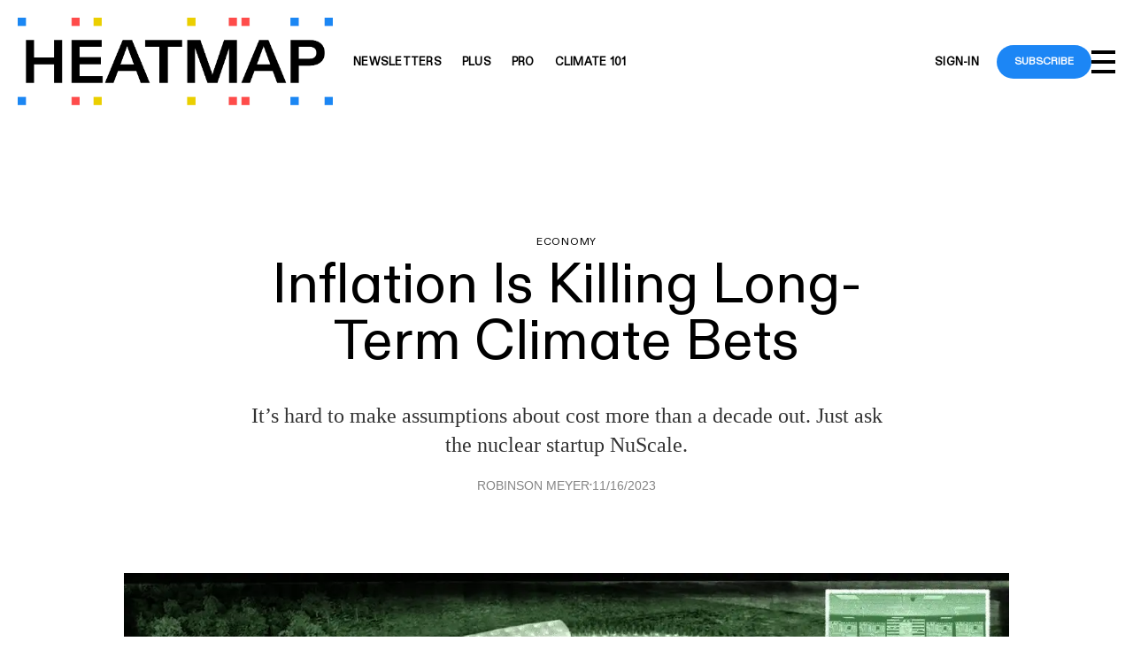

--- FILE ---
content_type: text/html; charset=utf-8
request_url: https://heatmap.news/economy/nuscale-small-modular-reactor-nuclear-costs-inflation
body_size: 90516
content:
<!DOCTYPE html><!-- Powered by RebelMouse. https://www.rebelmouse.com --><html lang="en"><head prefix="og: https://ogp.me/ns# article: https://ogp.me/ns/article#"><script type="application/ld+json">{"@context":"http://schema.org","@type":"NewsArticle","articleSection":"Economy ","author":{"@id":"25916995","@type":"Person","affiliation":["The New York Times","The Atlantic"],"alumniOf":["Northwestern University"],"description":"Robinson is the founding executive editor of Heatmap. He was previously a staff writer at The Atlantic, where he covered climate change, energy, and technology.","hasCredential":["Fellow in Journalism at University of Chicago"],"image":"https://heatmap.news/media-library/eyJhbGciOiJIUzI1NiIsInR5cCI6IkpXVCJ9.eyJpbWFnZSI6Imh0dHBzOi8vYXNzZXRzLnJibC5tcy8zMjk5MTA3MS9vcmlnaW4uanBnIiwiZXhwaXJlc19hdCI6MTc5NzQ0ODA5Nn0.jAY1cJIDDS5SziBG6qUX0wkTz1RWTWPY4g1CIskJ7BU/image.jpg?width=210","jobTitle":"Founding Executive Editor","knowsAbout":["climate change","science","technology","politics","public policy","decarbonization","environmental policy","government"],"memberOf":["Energy Policy Institute at the University of Chicago"],"name":"Robinson Meyer","sameAs":["https://twitter.com/robinsonmeyer"],"url":"https://heatmap.news/u/robinsonmeyer","worksFor":["Heatmap News"]},"dateModified":"2023-11-17T16:47:43Z","datePublished":"2023-11-17T01:43:35Z","description":"Every company is, in a certain light, a kind of time machine, and every new product is a missive from the past. When a group of people get together to launch a startup, they’re making a bet that in a few months or years, people are going to want what they’re selling. In the software industry, the pa...","headline":"Why Nuscale’s Small Modular Reactor Project Fell Apart","image":{"@type":"ImageObject","height":600,"url":"https://heatmap.news/media-library/eyJhbGciOiJIUzI1NiIsInR5cCI6IkpXVCJ9.eyJpbWFnZSI6Imh0dHBzOi8vYXNzZXRzLnJibC5tcy81MDQ3MjAyOC9vcmlnaW4uanBnIiwiZXhwaXJlc19hdCI6MTgwNTM3NjM3MH0.hSkrT_G9rxzGmuBBUTuAF1mtJ5Qn2HCfLz_DuQ-BUzM/image.jpg?width=1200&height=600&coordinates=0%2C0%2C0%2C200","width":1200},"keywords":["Economy ","Homepage "],"mainEntityOfPage":{"@id":"https://heatmap.news/economy/nuscale-small-modular-reactor-nuclear-costs-inflation","@type":"WebPage"},"publisher":{"@type":"Organization","logo":{"@type":"ImageObject","url":"https://heatmap.news/media-library/eyJhbGciOiJIUzI1NiIsInR5cCI6IkpXVCJ9.eyJpbWFnZSI6Imh0dHBzOi8vYXNzZXRzLnJibC5tcy8zMzIzNDQ5OS9vcmlnaW4ucG5nIiwiZXhwaXJlc19hdCI6MTgxODc1MTY5Nn0.hoA2AgF2Tqfb5LghT-KeSwvmOtz7B1dG1U4u_TKjv6o/image.png?width=210"},"name":"Heatmap News"},"thumbnailUrl":"https://heatmap.news/media-library/eyJhbGciOiJIUzI1NiIsInR5cCI6IkpXVCJ9.eyJpbWFnZSI6Imh0dHBzOi8vYXNzZXRzLnJibC5tcy81MDQ3MjAyOC9vcmlnaW4uanBnIiwiZXhwaXJlc19hdCI6MTgwNTM3NjM3MH0.hSkrT_G9rxzGmuBBUTuAF1mtJ5Qn2HCfLz_DuQ-BUzM/image.jpg?width=1200&amp;height=600&amp;coordinates=0%2C0%2C0%2C200","url":"https://heatmap.news/economy/nuscale-small-modular-reactor-nuclear-costs-inflation"}</script><meta charset="utf-8"/><link rel="preload" as="font" href="https://heatmap.news/documents/51106/ABCDiatype-Regular.woff2" type="font/woff2" crossorigin=""/><link rel="preload" as="font" href="https://heatmap.news/documents/51109/ABCDiatype-Bold.woff2" type="font/woff2" crossorigin=""/><meta name="robots" content="max-image-preview:large"/><link rel="preload" imagesrcset="https://heatmap.news/media-library/eyJhbGciOiJIUzI1NiIsInR5cCI6IkpXVCJ9.eyJpbWFnZSI6Imh0dHBzOi8vYXNzZXRzLnJibC5tcy81MDQ3MjAyOC9vcmlnaW4uanBnIiwiZXhwaXJlc19hdCI6MTgwNTM3NjM3MH0.hSkrT_G9rxzGmuBBUTuAF1mtJ5Qn2HCfLz_DuQ-BUzM/image.jpg?width=1200&height=800&quality=50&coordinates=0%2C0%2C0%2C0 3x, https://heatmap.news/media-library/eyJhbGciOiJIUzI1NiIsInR5cCI6IkpXVCJ9.eyJpbWFnZSI6Imh0dHBzOi8vYXNzZXRzLnJibC5tcy81MDQ3MjAyOC9vcmlnaW4uanBnIiwiZXhwaXJlc19hdCI6MTgwNTM3NjM3MH0.hSkrT_G9rxzGmuBBUTuAF1mtJ5Qn2HCfLz_DuQ-BUzM/image.jpg?width=1200&height=800&quality=50&coordinates=0%2C0%2C0%2C0 2x, https://heatmap.news/media-library/eyJhbGciOiJIUzI1NiIsInR5cCI6IkpXVCJ9.eyJpbWFnZSI6Imh0dHBzOi8vYXNzZXRzLnJibC5tcy81MDQ3MjAyOC9vcmlnaW4uanBnIiwiZXhwaXJlc19hdCI6MTgwNTM3NjM3MH0.hSkrT_G9rxzGmuBBUTuAF1mtJ5Qn2HCfLz_DuQ-BUzM/image.jpg?width=1200&height=800&quality=50&coordinates=0%2C0%2C0%2C0 1x" as="image" fetchpriority="high"/><link rel="canonical" href="https://heatmap.news/economy/nuscale-small-modular-reactor-nuclear-costs-inflation"/><meta property="fb:app_id" content="405673065032314"/><meta name="twitter:site" content="@"/><meta name="twitter:site:id" content=""/><meta property="og:type" content="article"/><meta property="article:section" content="Economy "/><meta property="og:url" content="https://heatmap.news/economy/nuscale-small-modular-reactor-nuclear-costs-inflation"/><meta property="og:site_name" content="Heatmap News"/><meta property="og:image" content="https://heatmap.news/media-library/eyJhbGciOiJIUzI1NiIsInR5cCI6IkpXVCJ9.eyJpbWFnZSI6Imh0dHBzOi8vYXNzZXRzLnJibC5tcy81MDQ3MjAyOC9vcmlnaW4uanBnIiwiZXhwaXJlc19hdCI6MTgwNTM3NjM3MH0.hSkrT_G9rxzGmuBBUTuAF1mtJ5Qn2HCfLz_DuQ-BUzM/image.jpg?width=1200&height=600&coordinates=0%2C0%2C0%2C200"/><meta property="og:image:width" content="1200"/><meta property="og:image:height" content="600"/><meta property="og:title" content="Inflation Is Killing Long-Term Climate Bets"/><meta property="og:description" content="It’s hard to make assumptions about cost more than a decade out. Just ask the nuclear startup NuScale."/><meta name="description" content="It’s hard to make assumptions about cost more than a decade out. Just ask the nuclear startup NuScale."/><meta name="referrer" content="always"/><meta name="twitter:card" content="summary_large_image"/><meta name="twitter:image" content="https://heatmap.news/media-library/eyJhbGciOiJIUzI1NiIsInR5cCI6IkpXVCJ9.eyJpbWFnZSI6Imh0dHBzOi8vYXNzZXRzLnJibC5tcy81MDQ3MjAyOC9vcmlnaW4uanBnIiwiZXhwaXJlc19hdCI6MTgwNTM3NjM3MH0.hSkrT_G9rxzGmuBBUTuAF1mtJ5Qn2HCfLz_DuQ-BUzM/image.jpg?width=1200&height=600&coordinates=0%2C0%2C0%2C200"/><link rel="preconnect" href="https://assets.rebelmouse.io/" crossorigin="anonymous"/><link rel="preconnect" href="https://user-stats.rbl.ms/" crossorigin="anonymous"/><link rel="preconnect" href="https://pages-stats.rbl.ms/" crossorigin="anonymous"/><!--link rel="preload" href="https://static.rbl.ms/static/fonts/fontawesome/fontawesome-mini.woff" as="font" type="font/woff2" crossorigin--><script class="rm-i-script">window.REBELMOUSE_BOOTSTRAP_DATA = {"isUserLoggedIn": false, "site": {"id": 25282263, "isCommunitySite": false}, "runner": {"id": 25282263}, "post": {"id": 2666268099, "sections": [0, 593483924, 593483918], "shareUrl": "https%3A%2F%2Fheatmap.news%2Feconomy%2Fnuscale-small-modular-reactor-nuclear-costs-inflation", "status": 0, "tags": []}, "path": "/economy/nuscale-small-modular-reactor-nuclear-costs-inflation", "pathParams": {"sections": "economy/", "slug": "nuscale-small-modular-reactor-nuclear-costs-inflation"}, "resourceId": "pp_2666268099", "fbId": "405673065032314", "fbAppVersion": "v2.5", "clientGaId": "", "messageBusUri": "wss://messages.rebelmouse.io", "section": {"id": null}, "tag": {"slug": null}, "fullBootstrapUrl": "/res/bootstrap/data.js?site_id=25282263\u0026resource_id=pp_2666268099\u0026path_params=%7B%22sections%22%3A%22economy%2F%22%2C%22slug%22%3A%22nuscale-small-modular-reactor-nuclear-costs-inflation%22%7D\u0026override_device=desktop\u0026post_id=2666268099", "whitelabel_menu": {}, "useRiver": false, "engine": {"recaptchaSiteKey": null, "lazyLoadShortcodeImages": true, "backButtonGoToPage": true, "changeParticleUrlScroll": true, "countKeepReadingAsPageview": true, "defaultVideoPlayer": "", "theoPlayerLibraryLocation": "", "trackPageViewOnParticleUrlScroll": true, "webVitalsSampleRate": 100, "overrideDevicePixelRatio": null, "image_quality_level": 50, "sendEventsToCurrentDomain": false, "enableLoggedOutUserTracking": false, "useSmartLinks2": false}};
    </script><script class="rm-i-script">window.REBELMOUSE_BASE_ASSETS_URL = "https://heatmap.news/static/dist/social-ux/";
        window.REBELMOUSE_BASE_SSL_DOMAIN = "https://heatmap.news";
        window.REBELMOUSE_TASKS_QUEUE = [];
        window.REBELMOUSE_LOW_TASKS_QUEUE = [];
        window.REBELMOUSE_LOWEST_TASKS_QUEUE = [];
        window.REBELMOUSE_ACTIVE_TASKS_QUEUE = [];
        window.REBELMOUSE_STDLIB = {};
        window.RM_OVERRIDES = {};
        window.RM_AD_LOADER = [];
    </script><script src="https://heatmap.news/static/dist/social-ux/main.defdfeb3de149b091756.bundle.mjs" class="rm-i-script" type="module" async="async" data-js-app="true" data-src-host="https://heatmap.news" data-src-file="main.mjs"></script><script src="https://heatmap.news/static/dist/social-ux/main.f9564e78412a50587407.bundle.js" class="rm-i-script" nomodule="nomodule" defer="defer" data-js-app="true" data-src-host="https://heatmap.news" data-src-file="main.js"></script><script src="https://heatmap.news/static/dist/social-ux/runtime.ec7d535abbf345c23a18.bundle.mjs" class="rm-i-script" type="module" async="async" data-js-app="true" data-src-host="https://heatmap.news" data-src-file="runtime.mjs"></script><script src="https://heatmap.news/static/dist/social-ux/runtime.161f803e807f0534ed60.bundle.js" class="rm-i-script" nomodule="nomodule" defer="defer" data-js-app="true" data-src-host="https://heatmap.news" data-src-file="runtime.js"></script><!-- we collected enough need to fix it first before turn in back on--><!--script src="//cdn.ravenjs.com/3.16.0/raven.min.js" crossorigin="anonymous"></script--><!--script type="text/javascript">
        Raven.config('https://6b64f5cc8af542cbb920e0238864390a@sentry.io/147999').install();
    </script--><script class="rm-i-script">
        if ('serviceWorker' in navigator) {
          window.addEventListener('load', function() {
            navigator.serviceWorker.register('/sw.js').then(function(registration) {
              console.log('ServiceWorker registration successful with scope: ', registration.scope);
            }, function(err) {
              console.log('ServiceWorker registration failed: ', err);
            });
          });
        } else {
          console.log('ServiceWorker not enabled');
        }
    </script><script class="rm-i-script">
        // fallback error prone google tag setup
        var googletag = googletag || {};
        googletag.cmd = googletag.cmd || [];
    </script><meta http-equiv="X-UA-Compatible" content="IE=edge"/><link rel="alternate" type="application/rss+xml" title="Heatmap News" href="/feeds/economy.rss"/><meta name="viewport" content="width=device-width,initial-scale=1,minimum-scale=1.0"/><!-- TODO: move the default value from here --><title>Why Nuscale’s Small Modular Reactor Project Fell Apart - Heatmap News</title><style class="rm-i-styles">
        article,aside,details,figcaption,figure,footer,header,hgroup,nav,section{display:block;}audio,canvas,video{display:inline-block;}audio:not([controls]){display:none;}[hidden]{display:none;}html{font-size:100%;-webkit-text-size-adjust:100%;-ms-text-size-adjust:100%;}body{margin:0;font-size:1em;line-height:1.4;}body,button,input,select,textarea{font-family:Tahoma,sans-serif;color:#5A5858;}::-moz-selection{background:#145A7C;color:#fff;text-shadow:none;}::selection{background:#145A7C;color:#fff;text-shadow:none;}:focus{outline:5px auto #2684b1;}a:hover,a:active{outline:0;}abbr[title]{border-bottom:1px dotted;}b,strong{font-weight:bold;}blockquote{margin:1em 40px;}dfn{font-style:italic;}hr{display:block;height:1px;border:0;border-top:1px solid #ccc;margin:1em 0;padding:0;}ins{background:#ff9;color:#000;text-decoration:none;}mark{background:#ff0;color:#000;font-style:italic;font-weight:bold;}pre,code,kbd,samp{font-family:monospace,serif;_font-family:'courier new',monospace;font-size:1em;}pre{white-space:pre;white-space:pre-wrap;word-wrap:break-word;}q{quotes:none;}q:before,q:after{content:"";content:none;}small{font-size:85%;}sub,sup{font-size:75%;line-height:0;position:relative;vertical-align:baseline;}sup{top:-0.5em;}sub{bottom:-0.25em;}ul,ol{margin:1em 0;padding:0 0 0 40px;}dd{margin:0 0 0 40px;}nav ul,nav ol{list-style:none;list-style-image:none;margin:0;padding:0;}img{border:0;-ms-interpolation-mode:bicubic;vertical-align:middle;}svg:not(:root){overflow:hidden;}figure{margin:0;}form{margin:0;}fieldset{border:0;margin:0;padding:0;}label{cursor:pointer;}legend{border:0;padding:0;}button,input{line-height:normal;}button,input[type="button"],input[type="reset"],input[type="submit"]{cursor:pointer;-webkit-appearance:button;}input[type="checkbox"],input[type="radio"]{box-sizing:border-box;padding:0;}input[type="search"]{-webkit-appearance:textfield;box-sizing:content-box;}input[type="search"]::-webkit-search-decoration{-webkit-appearance:none;}button::-moz-focus-inner,input::-moz-focus-inner{border:0;padding:0;}textarea{overflow:auto;vertical-align:top;resize:vertical;}input:invalid,textarea:invalid{background-color:#fccfcc;}table{border-collapse:collapse;border-spacing:0;}td{vertical-align:top;}.ir{display:block;border:0;text-indent:-999em;overflow:hidden;background-color:transparent;background-repeat:no-repeat;text-align:left;direction:ltr;}.ir br{display:none;}.hidden{display:none !important;visibility:hidden;}.visuallyhidden{border:0;clip:rect(0 0 0 0);height:1px;margin:-1px;overflow:hidden;padding:0;position:absolute;width:1px;}.visuallyhidden.focusable:active,.visuallyhidden.focusable:focus{clip:auto;height:auto;margin:0;overflow:visible;position:static;width:auto;}.invisible{visibility:hidden;}.clearfix:before,.clearfix:after{content:"";display:table;}.clearfix:after{clear:both;}.clearfix{zoom:1;}.zindex20{z-index:20;}.zindex30{z-index:30;}.zindex40{z-index:40;}.zindex50{z-index:50;}html{font-size:10px;font-family:"Open Sans",sans-serif;line-height:1.4;color:rgba(51, 51, 51, 1);font-weight:normal;}body,button,input,select,textarea{font-family:"Open Sans",sans-serif;color:rgba(51, 51, 51, 1);}.col,body{font-size:1.6rem;line-height:1.4;}a{color:#479ad2;text-decoration:none;}a:hover{color:rgba(180, 180, 180, 1);text-decoration:none;}.with-primary-color{color:#479ad2;}.with-primary-color:hover{color:rgba(180, 180, 180, 1);}.js-tab,.js-keep-reading,.js-toggle{cursor:pointer;}.noselect{-webkit-touch-callout:none;-webkit-user-select:none;-khtml-user-select:none;-moz-user-select:none;-ms-user-select:none;user-select:none;}.tabs__tab{display:inline-block;padding:10px;}.tabs__tab-content{display:none;}.tabs__tab-content.active{display:block;}button:focus,input[type="text"],input[type="email"]{outline:0;}audio,canvas,iframe,img,svg,video{vertical-align:middle;max-width:100%;}textarea{resize:vertical;}.main{background-color:rgba(250, 250, 250, 1);position:relative;overflow:hidden;}.valign-wrapper{display:-webkit-flex;display:-ms-flexbox;display:flex;-webkit-align-items:center;-ms-flex-align:center;align-items:center;}.valign-wrapper .valign{display:block;}#notification{position:fixed;}.article-module__controls-placeholder{position:absolute;}.display-block{display:block;}.cover-all{position:absolute;width:100%;height:100%;}.full-width{width:100%;}.fa{font-family:FontAwesome,"fontawesome-mini" !important;}.fa.fa-instagram{font-size:1.15em;}.fa-googleplus:before{content:"\f0d5";}.post-partial,.overflow-visible{overflow:visible !important;}.attribute-data{margin:0 10px 10px 0;padding:5px 10px;background-color:#479ad2;color:white;border-radius:3px;margin-bottom:10px;display:inline-block;}.attribute-data[value=""]{display:none;}.badge{display:inline-block;overflow:hidden;}.badge-image{border-radius:100%;}.js-expandable.expanded .js-expand,.js-expandable:not(.expanded) .js-contract{display:none;}.js-scroll-trigger{display:block;width:100%;}.sticky-target:not(.legacy){position:fixed;opacity:0;top:0;will-change:transform;transform:translate3d(0px,0px,0px);}.sticky-target.legacy{position:relative;}.sticky-target.legacy.sticky-active{position:fixed;}.color-inherit:hover,.color-inherit{color:inherit;}.js-appear-on-expand{transition:all 350ms;height:0;overflow:hidden;opacity:0;}.content-container{display:none;}.expanded .content-container{display:block;}.expanded .js-appear-on-expand{opacity:1;height:auto;}.logged-out-user .js-appear-on-expand{height:0;opacity:0;}.h1,.h2{margin:0;padding:0;font-size:1em;font-weight:normal;}.lazyload-placeholder{display:none;position:absolute;text-align:center;background:rgba(0,0,0,0.1);top:0;bottom:0;left:0;right:0;}div[runner-lazy-loading] .lazyload-placeholder,iframe[runner-lazy-loading] + .lazyload-placeholder{display:block;}.abs-pos-center{position:absolute;top:0;bottom:0;left:0;right:0;margin:auto;}.relative{position:relative;}.runner-spinner{position:absolute;top:0;bottom:0;left:0;right:0;margin:auto;width:50px;}.runner-spinner:before{content:"";display:block;padding-top:100%;}.rm-non-critical-loaded .runner-spinner-circular{animation:rotate 2s linear infinite;height:100%;transform-origin:center center;width:100%;position:absolute;top:0;bottom:0;left:0;right:0;margin:auto;}.position-relative{position:relative;}.collection-button{display:inline-block;}.rm-non-critical-loaded .runner-spinner-path{stroke-dasharray:1,200;stroke-dashoffset:0;animation:dash 1.5s ease-in-out infinite,color 6s ease-in-out infinite;stroke-linecap:round;}.pagination-container .pagination-wrapper{display:flex;align-items:center;}.pagination-container .pagination-wrapper a{color:rgba(59,141,242,1);margin:0 5px;}@keyframes rotate{100%{transform:rotate(360deg);}}@keyframes dash{0%{stroke-dasharray:1,200;stroke-dashoffset:0;}50%{stroke-dasharray:89,200;stroke-dashoffset:-35px;}100%{stroke-dasharray:89,200;stroke-dashoffset:-124px;}}@keyframes color{100%,0%{stroke:rgba(255,255,255,1);}40%{stroke:rgba(255,255,255,0.6);}66%{stroke:rgba(255,255,255,0.9);}80%,90%{stroke:rgba(255,255,255,0.7);}}.js-section-loader-feature-container > .slick-list > .slick-track > .slick-slide:not(.slick-active){height:0;visibility:hidden;}.rebellt-item-media-container .instagram-media{margin-left:auto !important;margin-right:auto !important;}.js-hidden-panel{position:fixed;top:0;left:0;right:0;transition:all 300ms;z-index:10;}.js-hidden-panel.active{transform:translate3d(0,-100%,0);}.content{margin-left:auto;margin-right:auto;max-width:1100px;width:90%;}.ad-tag{text-align:center;}.ad-tag__inner{display:inline-block;}.content .ad-tag{margin-left:-5%;margin-right:-5%;}@media (min-width:768px){.content .ad-tag{margin-left:auto;margin-right:auto;}}.user-prefs{display:none;}.no-mb:not(:last-child){margin-bottom:0;}.no-mt:not(:first-child){margin-top:0;}.sm-mt-0:not(:empty):before,.sm-mt-1:not(:empty):before,.sm-mt-2:not(:empty):before,.sm-mb-0:not(:empty):after,.sm-mb-1:not(:empty):after,.sm-mb-2:not(:empty):after,.md-mt-0:not(:empty):before,.md-mt-1:not(:empty):before,.md-mt-2:not(:empty):before,.md-mb-0:not(:empty):after,.md-mb-1:not(:empty):after,.md-mb-2:not(:empty):after,.lg-mt-0:not(:empty):before,.lg-mt-1:not(:empty):before,.lg-mt-2:not(:empty):before,.lg-mb-0:not(:empty):after,.lg-mb-1:not(:empty):after,.lg-mb-2:not(:empty):after{content:'';display:block;overflow:hidden;}.sm-mt-0:not(:empty):before{margin-bottom:0;}.sm-mt-0 > *{margin-top:0;}.sm-mt-1:not(:empty):before{margin-bottom:-10px;}.sm-mt-1 > *{margin-top:10px;}.sm-mt-2:not(:empty):before{margin-bottom:-20px;}.sm-mt-2 > *{margin-top:20px;}.sm-mb-0:not(:empty):after{margin-top:0;}.sm-mb-0 > *{margin-bottom:0;}.sm-mb-1:not(:empty):after{margin-top:-10px;}.sm-mb-1 > *{margin-bottom:10px;}.sm-mb-2:not(:empty):after{margin-top:-20px;}.sm-mb-2 > *{margin-bottom:20px;}@media (min-width:768px){.md-mt-0:not(:empty):before{margin-bottom:0;}.md-mt-0 > *{margin-top:0;}.md-mt-1:not(:empty):before{margin-bottom:-10px;}.md-mt-1 > *{margin-top:10px;}.md-mt-2:not(:empty):before{margin-bottom:-20px;}.md-mt-2 > *{margin-top:20px;}.md-mb-0:not(:empty):after{margin-top:0;}.md-mb-0 > *{margin-bottom:0;}.md-mb-1:not(:empty):after{margin-top:-10px;}.md-mb-1 > *{margin-bottom:10px;}.md-mb-2:not(:empty):after{margin-top:-20px;}.md-mb-2 > *{margin-bottom:20px;}}@media (min-width:1024px){.lg-mt-0:not(:empty):before{margin-bottom:0;}.lg-mt-0 > *{margin-top:0;}.lg-mt-1:not(:empty):before{margin-bottom:-10px;}.lg-mt-1 > *{margin-top:10px;}.lg-mt-2:not(:empty):before{margin-bottom:-20px;}.lg-mt-2 > *{margin-top:20px;}.lg-mb-0:not(:empty):after{margin-top:0;}.lg-mb-0 > *{margin-bottom:0;}.lg-mb-1:not(:empty):after{margin-top:-10px;}.lg-mb-1 > *{margin-bottom:10px;}.lg-mb-2:not(:empty):after{margin-top:-20px;}.lg-mb-2 > *{margin-bottom:20px;}}.sm-cp-0{padding:0;}.sm-cp-1{padding:10px;}.sm-cp-2{padding:20px;}@media (min-width:768px){.md-cp-0{padding:0;}.md-cp-1{padding:10px;}.md-cp-2{padding:20px;}}@media (min-width:1024px){.lg-cp-0{padding:0;}.lg-cp-1{padding:10px;}.lg-cp-2{padding:20px;}}.mb-2 > *{margin-bottom:20px;}.mb-2 > :last-child{margin-bottom:0;}.v-sep > *{margin-bottom:20px;}@media (min-width:768px){.v-sep > *{margin-bottom:40px;}}.v-sep > *:last-child{margin-bottom:0;}@media only screen and (max-width:767px){.hide-mobile{display:none !important;}}@media only screen and (max-width:1023px){.hide-tablet-and-mobile{display:none !important;}}@media only screen and (min-width:768px){.hide-tablet-and-desktop{display:none !important;}}@media only screen and (min-width:768px) and (max-width:1023px){.hide-tablet{display:none !important;}}@media only screen and (min-width:1024px){.hide-desktop{display:none !important;}}.row.px10{margin-left:-10px;margin-right:-10px;}.row.px10 > .col{padding-left:10px;padding-right:10px;}.row.px20{margin-left:-20px;margin-right:-20px;}.row.px20 > .col{padding-left:20px;padding-right:20px;}.row{margin-left:auto;margin-right:auto;overflow:hidden;}.row:after{content:'';display:table;clear:both;}.row:not(:empty){margin-bottom:-20px;}.col{margin-bottom:20px;}@media (min-width:768px){.col{margin-bottom:40px;}.row:not(:empty){margin-bottom:-40px;}}.row .col{float:left;box-sizing:border-box;}.row .col.pull-right{float:right;}.row .col.s1{width:8.3333333333%;}.row .col.s2{width:16.6666666667%;}.row .col.s3{width:25%;}.row .col.s4{width:33.3333333333%;}.row .col.s5{width:41.6666666667%;}.row .col.s6{width:50%;}.row .col.s7{width:58.3333333333%;}.row .col.s8{width:66.6666666667%;}.row .col.s9{width:75%;}.row .col.s10{width:83.3333333333%;}.row .col.s11{width:91.6666666667%;}.row .col.s12{width:100%;}@media only screen and (min-width:768px){.row .col.m1{width:8.3333333333%;}.row .col.m2{width:16.6666666667%;}.row .col.m3{width:25%;}.row .col.m4{width:33.3333333333%;}.row .col.m5{width:41.6666666667%;}.row .col.m6{width:50%;}.row .col.m7{width:58.3333333333%;}.row .col.m8{width:66.6666666667%;}.row .col.m9{width:75%;}.row .col.m10{width:83.3333333333%;}.row .col.m11{width:91.6666666667%;}.row .col.m12{width:100%;}}@media only screen and (min-width:1024px){.row .col.l1{width:8.3333333333%;}.row .col.l2{width:16.6666666667%;}.row .col.l3{width:25%;}.row .col.l4{width:33.3333333333%;}.row .col.l5{width:41.6666666667%;}.row .col.l6{width:50%;}.row .col.l7{width:58.3333333333%;}.row .col.l8{width:66.6666666667%;}.row .col.l9{width:75%;}.row .col.l10{width:83.3333333333%;}.row .col.l11{width:91.6666666667%;}.row .col.l12{width:100%;}}.widget{position:relative;box-sizing:border-box;}.widget:hover .widget__headline a{color:rgba(180, 180, 180, 1);}.widget__headline{font-family:"Open Sans",sans-serif;color:rgba(51, 51, 51, 1);cursor:pointer;}.widget__headline-text{font-family:inherit;color:inherit;word-break:break-word;}.widget__section-text{display:block;}.image,.widget__image{background-position:center;background-repeat:no-repeat;background-size:cover;display:block;z-index:0;}.widget__play{position:absolute;width:100%;height:100%;text-align:center;}.rm-widget-image-holder{position:relative;}.rm-video-holder{position:absolute;width:100%;height:100%;top:0;left:0;}.rm-zindex-hidden{display:none;z-index:-1;}.rm-widget-image-holder .widget__play{top:0;left:0;}.image.no-image{background-color:#e4e4e4;}.widget__video{position:relative;}.widget__video .rm-scrop-spacer{padding-bottom:56.25%;}.widget__video.rm-video-tiktok{max-width:605px;}.widget__video video,.widget__video iframe{position:absolute;top:0;left:0;height:100%;}.widget__product-vendor{font-size:1.5em;line-height:1.5;margin:25px 0;}.widget__product-buy-link{margin:15px 0;}.widget__product-buy-link-btn{background-color:#000;color:#fff;display:inline-block;font-size:1.6rem;line-height:1em;padding:1.25rem;font-weight:700;}.widget__product-buy-btn:hover{color:#fff;}.widget__product-price{font-size:1.5em;line-height:1.5;margin:25px 0;}.widget__product-compare-at-price{text-decoration:line-through;}.rebellt-item.is--mobile,.rebellt-item.is--tablet{margin-bottom:0.85em;}.rebellt-item.show_columns_on_mobile.col2,.rebellt-item.show_columns_on_mobile.col3{display:inline-block;vertical-align:top;}.rebellt-item.show_columns_on_mobile.col2{width:48%;}.rebellt-item.show_columns_on_mobile.col3{width:32%;}@media only screen and (min-width:768px){.rebellt-item.col2:not(.show_columns_on_mobile),.rebellt-item.col3:not(.show_columns_on_mobile){display:inline-block;vertical-align:top;}.rebellt-item.col2:not(.show_columns_on_mobile){width:48%;}.rebellt-item.col3:not(.show_columns_on_mobile){width:32%;}}.rebellt-item.parallax{background-size:cover;background-attachment:fixed;position:relative;left:calc(-50vw + 50%);width:100vw;min-height:100vh;padding:0 20%;box-sizing:border-box;max-width:inherit;text-align:center;z-index:3;}.rebellt-item.parallax.is--mobile{background-position:center;margin-bottom:0;padding:0 15%;}.rebellt-item.parallax.has-description:before,.rebellt-item.parallax.has-description:after{content:"";display:block;padding-bottom:100%;}.rebellt-item.parallax.has-description.is--mobile:before,.rebellt-item.parallax.has-description.is--mobile:after{padding-bottom:90vh;}.rebellt-item.parallax h3,.rebellt-item.parallax p{color:white;text-shadow:1px 0 #000;}.rebellt-item.parallax.is--mobile p{font-size:18px;font-weight:400;}.rebellt-ecommerce h3{font-size:1.8em;margin-bottom:15px;}.rebellt-ecommerce--vendor{font-size:1.5em;line-height:1.5;margin:25px 0;}.rebellt-ecommerce--price{font-size:1.5em;line-height:1.5;margin:25px 0;}.rebellt-ecommerce--compare-at-price{text-decoration:line-through;}.rebellt-ecommerce--buy{margin:15px 0;}.rebellt-ecommerce--btn{background-color:#000;color:#fff;display:inline-block;font-size:1.6rem;line-height:1em;padding:1.25rem;font-weight:700;}.rebellt-ecommerce--btn:hover{color:#fff;}.rebelbar.skin-simple{height:50px;line-height:50px;color:rgba(51, 51, 51, 1);font-size:1.2rem;border-left:none;border-right:none;background-color:#fff;}.rebelbar.skin-simple .rebelbar__inner{position:relative;height:100%;margin:0 auto;padding:0 20px;max-width:1300px;}.rebelbar.skin-simple .logo{float:left;}.rebelbar.skin-simple .logo__image{max-height:50px;max-width:190px;}.rebelbar--fake.skin-simple{position:relative;border-color:#fff;}.rebelbar--fixed.skin-simple{position:absolute;width:100%;z-index:3;}.with-fixed-header .rebelbar--fixed.skin-simple{position:fixed;top:0;}.rebelbar.skin-simple .rebelbar__menu-toggle{position:relative;cursor:pointer;float:left;text-align:center;font-size:0;width:50px;margin-left:-15px;height:100%;color:rgba(51, 51, 51, 1);}.rebelbar.skin-simple i{vertical-align:middle;display:inline-block;font-size:20px;}.rebelbar.skin-simple .rebelbar__menu-toggle:hover{color:rgba(180, 180, 180, 1);}.rebelbar.skin-simple .rebelbar__section-links{display:none;padding:0 100px 0 40px;overflow:hidden;height:100%;}.rebelbar.skin-simple .rebelbar__section-list{margin:0 -15px;height:100%;}.rebelbar.skin-simple .rebelbar__section-links li{display:inline-block;padding:0 15px;text-align:left;}.rebelbar.skin-simple .rebelbar__section-link{color:rgba(51, 51, 51, 1);display:block;font-size:1.8rem;font-weight:400;text-decoration:none;}.rebelbar.skin-simple .rebelbar__section-link:hover{color:rgba(180, 180, 180, 1);}.rebelbar.skin-simple .rebelbar__sharebar.sharebar{display:none;}.rebelbar.skin-simple .rebelbar__section-list.js--active .rebelbar__more-sections-button{visibility:visible;}.rebelbar.skin-simple .rebelbar__more-sections-button{cursor:pointer;visibility:hidden;}.rebelbar.skin-simple #rebelbar__more-sections{visibility:hidden;position:fixed;line-height:70px;left:0;width:100%;background-color:#1f1f1f;}.rebelbar.skin-simple #rebelbar__more-sections a{color:white;}.rebelbar.skin-simple #rebelbar__more-sections.opened{visibility:visible;}@media only screen and (min-width:768px){.rebelbar.skin-simple .rebelbar__menu-toggle{margin-right:15px;}.rebelbar.skin-simple{height:100px;line-height:100px;font-weight:700;}.rebelbar.skin-simple .logo__image{max-width:350px;max-height:100px;}.rebelbar.skin-simple .rebelbar__inner{padding:0 40px;}.rebelbar.skin-simple .rebelbar__sharebar.sharebar{float:left;margin-top:20px;margin-bottom:20px;padding-left:40px;}}@media (min-width:960px){.rebelbar.skin-simple .rebelbar__section-links{display:block;}.with-floating-shares .rebelbar.skin-simple .search-form{display:none;}.with-floating-shares .rebelbar.skin-simple .rebelbar__sharebar.sharebar{display:block;}.with-floating-shares .rebelbar.skin-simple .rebelbar__section-links{display:none;}}.menu-global{display:none;width:100%;position:fixed;z-index:3;color:white;background-color:#1a1a1a;height:100%;font-size:1.8rem;overflow-y:auto;overflow-x:hidden;line-height:1.6em;}@media (min-width:768px){.menu-global{display:block;max-width:320px;top:0;-webkit-transform:translate(-320px,0);transform:translate(-320px,0);transform:translate3d(-320px,0,0);}.menu-global,.all-content-wrapper{transition:transform .2s cubic-bezier(.2,.3,.25,.9);}}.menu-overlay{position:fixed;top:-100%;left:0;height:0;width:100%;cursor:pointer;visibility:hidden;opacity:0;transition:opacity 200ms;}.menu-opened .menu-overlay{visibility:visible;height:100%;z-index:1;opacity:1;top:0;}@media only screen and (min-width:768px){.menu-opened .menu-overlay{z-index:10;background:rgba(255,255,255,.6);}}@media (min-width:960px){.logged-out-user .rebelbar.skin-simple .menu-overlay{display:none;}}@media (min-width:600px){.rm-resized-container-5{width:5%;}.rm-resized-container-10{width:10%;}.rm-resized-container-15{width:15%;}.rm-resized-container-20{width:20%;}.rm-resized-container-25{width:25%;}.rm-resized-container-30{width:30%;}.rm-resized-container-35{width:35%;}.rm-resized-container-40{width:40%;}.rm-resized-container-45{width:45%;}.rm-resized-container-50{width:50%;}.rm-resized-container-55{width:55%;}.rm-resized-container-60{width:60%;}.rm-resized-container-65{width:65%;}.rm-resized-container-70{width:70%;}.rm-resized-container-75{width:75%;}.rm-resized-container-80{width:80%;}.rm-resized-container-85{width:85%;}.rm-resized-container-90{width:90%;}.rm-resized-container-95{width:95%;}.rm-resized-container-100{width:100%;}}.rm-embed-container{position:relative;}.rm-embed-container.rm-embed-instagram{max-width:540px;}.rm-embed-container.rm-embed-tiktok{max-width:572px;min-height:721px;}.rm-embed-container.rm-embed-tiktok blockquote,.rm-embed-twitter blockquote{all:revert;}.rm-embed-container.rm-embed-tiktok blockquote{margin-left:0;margin-right:0;position:relative;}.rm-embed-container.rm-embed-tiktok blockquote,.rm-embed-container.rm-embed-tiktok blockquote > iframe,.rm-embed-container.rm-embed-tiktok blockquote > section{width:100%;min-height:721px;display:block;}.rm-embed-container.rm-embed-tiktok blockquote > section{position:absolute;top:0;left:0;right:0;bottom:0;display:flex;align-items:center;justify-content:center;flex-direction:column;text-align:center;}.rm-embed-container.rm-embed-tiktok blockquote > section:before{content:"";display:block;width:100%;height:300px;border-radius:8px;}.rm-embed-container > .rm-embed,.rm-embed-container > .rm-embed-holder{position:absolute;top:0;left:0;}.rm-embed-holder{display:block;height:100%;width:100%;display:flex;align-items:center;}.rm-embed-container > .rm-embed-spacer{display:block;}.rm-embed-twitter{max-width:550px;margin-top:10px;margin-bottom:10px;}.rm-embed-twitter blockquote{position:relative;height:100%;width:100%;flex-direction:column;display:flex;align-items:center;justify-content:center;flex-direction:column;text-align:center;}.rm-embed-twitter:not(.rm-off) .twitter-tweet{margin:0 !important;}.logo__image,.image-element__img,.rm-lazyloadable-image{max-width:100%;height:auto;}.logo__image,.image-element__img{width:auto;}@media (max-width:768px){.rm-embed-spacer.rm-embed-spacer-desktop{display:none;}}@media (min-width:768px){.rm-embed-spacer.rm-embed-spacer-mobile{display:none;}}.sharebar{margin:0 -4px;padding:0;font-size:0;line-height:0;}.sharebar a{color:#fff;}.sharebar a:hover{text-decoration:none;color:#fff;}.sharebar .share,.sharebar .share-plus{display:inline-block;margin:0 4px;font-size:14px;font-weight:400;padding:0 10px;width:20px;min-width:20px;height:40px;line-height:38px;text-align:center;vertical-align:middle;border-radius:2px;}.sharebar .share-plus i,.sharebar .share i{display:inline-block;vertical-align:middle;}.sharebar .hide-button{display:none;}.sharebar.enable-panel .hide-button{display:inline-block;}.sharebar.enable-panel .share-plus{display:none;}.sharebar.with-first-button-caption:not(.enable-panel) .share:first-child{width:68px;}.sharebar.with-first-button-caption:not(.enable-panel) .share:first-child:after{content:'Share';padding-left:5px;vertical-align:middle;}.sharebar--fixed{display:none;position:fixed;bottom:0;z-index:1;text-align:center;width:100%;left:0;margin:20px auto;}.with-floating-shares .sharebar--fixed{display:block;}.sharebar.fly_shared:not(.enable-panel) .share:nth-child(5){display:none;}.share-media-panel .share-media-panel-pinit{position:absolute;right:0;bottom:0;background-color:transparent;}.share-media-panel-pinit_share{background-image:url('/static/img/whitelabel/runner/spritesheets/pin-it-sprite.png');background-color:#BD081C;background-position:-1px -17px;border-radius:4px;float:right;height:34px;margin:7px;width:60px;background-size:194px auto;}.share-media-panel-pinit_share:hover{opacity:.9;}@media (min-width:768px){.sharebar .share-plus .fa,.sharebar .share .fa{font-size:22px;}.sharebar .share,.sharebar .share-plus{padding:0 15px;width:30px;min-width:30px;height:60px;line-height:60px;margin:0 4px;font-size:16px;}.sharebar.with-first-button-caption:not(.enable-panel) .share:first-child{width:180px;}.sharebar.with-first-button-caption:not(.enable-panel) .share:first-child:after{content:'Share this story';padding-left:10px;vertical-align:middle;text-transform:uppercase;}.share-media-panel-pinit_share{background-position:-60px -23px;height:45px;margin:10px;width:80px;}}.action-btn{display:block;font-size:1.6rem;color:#479ad2;cursor:pointer;border:2px solid #479ad2;border-color:#479ad2;border-radius:2px;line-height:1em;padding:1.6rem;font-weight:700;text-align:center;}.action-btn:hover{color:rgba(180, 180, 180, 1);border:2px solid rgba(180, 180, 180, 1);border-color:rgba(180, 180, 180, 1);}.section-headline__text{font-size:3rem;font-weight:700;line-height:1;}.section-headline__text{color:rgba(51, 51, 51, 1);}@media (min-width:768px){.section-headline__text{font-size:3.6rem;}.content__main .section-headline__text{margin-top:-.3rem;margin-bottom:2rem;}}.module-headline__text{font-size:3rem;font-weight:700;color:#333;}@media (min-width:768px){.module-headline__text{font-size:3.6rem;}}.search-form{position:absolute;top:0;right:20px;z-index:1;}.search-form__text-input{display:none;height:42px;font-size:1.3rem;background-color:#f4f4f4;border:none;color:#8f8f8f;text-indent:10px;padding:0;width:220px;position:absolute;right:-10px;top:0;bottom:0;margin:auto;}.search-form .search-form__submit{display:none;position:relative;border:none;bottom:2px;background-color:transparent;}.search-form__text-input:focus,.search-form__submit:focus{border:0 none;-webkit-box-shadow:none;-moz-box-shadow:none;box-shadow:none;outline:0 none;}.show-search .search-form__close{position:absolute;display:block;top:0;bottom:0;margin:auto;height:1rem;right:-28px;}.search-form__open{vertical-align:middle;bottom:2px;display:inline-block;position:relative;color:rgba(51, 51, 51, 1);font-size:1.9rem;}.show-search .search-form__text-input{display:block;}.show-search .search-form__submit{display:inline-block;vertical-align:middle;padding:0;color:rgba(51, 51, 51, 1);font-size:1.9rem;}.search-form__close,.show-search .search-form__open{display:none;}.quick-search{display:block;border-bottom:1px solid #d2d2d2;padding:24px 0 28px;margin-bottom:20px;position:relative;}.quick-search__submit{background-color:transparent;border:0;padding:0;margin:0;position:absolute;zoom:.75;color:#000;}.quick-search__input{background-color:transparent;border:0;padding:0;font-size:1.5rem;font-weight:700;line-height:3em;padding-left:40px;width:100%;box-sizing:border-box;}@media (min-width:768px){.search-form{right:40px;}.quick-search{margin-bottom:40px;padding:0 0 20px;}.quick-search__submit{zoom:1;}.quick-search__input{line-height:2.2em;padding-left:60px;}}.search-widget{position:relative;}.search-widget__input,.search-widget__submit{border:none;padding:0;margin:0;color:rgba(51, 51, 51, 1);background:transparent;font-size:inherit;line-height:inherit;}.social-links__link{display:inline-block;padding:12px;line-height:0;width:25px;height:25px;border-radius:50%;margin:0 6px;font-size:1.5em;text-align:center;position:relative;vertical-align:middle;color:white;}.social-links__link:hover{color:white;}.social-links__link > span{position:absolute;top:0;left:0;right:0;bottom:0;margin:auto;height:1em;}.article__body{font-family:"Open Sans",sans-serif;}.body-description .horizontal-rule{border-top:2px solid #eee;}.article-content blockquote{border-left:5px solid #479ad2;border-left-color:#479ad2;color:#656565;padding:0 0 0 25px;margin:1em 0 1em 25px;}.article__splash-custom{position:relative;}.body hr{display:none;}.article-content .media-caption{color:#9a9a9a;font-size:1.4rem;line-height:2;}.giphy-image{margin-bottom:0;}.article-body a{word-wrap:break-word;}.article-content .giphy-image__credits-wrapper{margin:0;}.article-content .giphy-image__credits{color:#000;font-size:1rem;}.article-content .image-media,.article-content .giphy-image .media-photo-credit{display:block;}.tags{color:#479ad2;margin:0 -5px;}.tags__item{margin:5px;display:inline-block;}.tags .tags__item{line-height:1;}.slideshow .carousel-control{overflow:hidden;}.shortcode-media .media-caption,.shortcode-media .media-photo-credit{display:block;}@media (min-width:768px){.tags{margin:0 -10px;}.tags__item{margin:10px;}.article-content__comments-wrapper{border-bottom:1px solid #d2d2d2;margin-bottom:20px;padding-bottom:40px;}}.subscription-widget{background:#479ad2;padding:30px;}.subscription-widget .module-headline__text{text-align:center;font-size:2rem;font-weight:400;color:#fff;}.subscription-widget .social-links{margin-left:-10px;margin-right:-10px;text-align:center;font-size:0;}.subscription-widget .social-links__link{display:inline-block;vertical-align:middle;width:39px;height:39px;color:#fff;box-sizing:border-box;border-radius:50%;font-size:20px;margin:0 5px;line-height:35px;background:transparent;border:2px solid #fff;border-color:#fff;}.subscription-widget .social-links__link:hover{color:rgba(180, 180, 180, 1);border-color:rgba(180, 180, 180, 1);background:transparent;}.subscription-widget .social-links__link .fa-instagram{margin:5px 0 0 1px;}.subscription-widget__site-links{margin:30px -5px;text-align:center;font-size:.8em;}.subscription-widget__site-link{padding:0 5px;color:inherit;}.newsletter-element__form{text-align:center;position:relative;max-width:500px;margin-left:auto;margin-right:auto;}.newsletter-element__submit,.newsletter-element__input{border:0;padding:10px;font-size:1.6rem;font-weight:500;height:40px;line-height:20px;margin:0;}.newsletter-element__submit{background:#333;color:#fff;position:absolute;top:0;right:0;}.newsletter-element__submit:hover{opacity:.9;}.newsletter-element__input{background:#f4f4f4;width:100%;color:#8f8f8f;padding-right:96px;box-sizing:border-box;}.gdpr-cookie-wrapper{position:relative;left:0;right:0;padding:.5em;box-sizing:border-box;}.gdpr-cookie-controls{text-align:right;}.runner-authors-list{margin-top:0;margin-bottom:0;padding-left:0;list-style-type:none;}.runner-authors-author-wrapper{display:flex;flex-direction:row;flex-wrap:nowrap;justify-content:flex-start;align-items:stretch;align-content:stretch;}.runner-authors-avatar-thumb{display:inline-block;border-radius:100%;width:55px;height:55px;background-repeat:no-repeat;background-position:center;background-size:cover;overflow:hidden;}.runner-authors-avatar-thumb img{width:100%;height:100%;display:block;object-fit:cover;border-radius:100%;}.runner-authors-avatar-fallback{display:flex;align-items:center;justify-content:center;width:100%;height:100%;font-size:12px;line-height:1.1;text-align:center;padding:4px;background:#e0e0e0;color:#555;font-weight:600;text-transform:uppercase;border-radius:100%;overflow:hidden;}.runner-authors-author-info{width:calc(100% - 55px);}.runner-author-name-container{padding:0 6px;}.rm-breadcrumb__list{margin:0;padding:0;}.rm-breadcrumb__item{list-style-type:none;display:inline;}.rm-breadcrumb__item:last-child .rm-breadcrumb__separator{display:none;}.rm-breadcrumb__item:last-child .rm-breadcrumb__link,.rm-breadcrumb__link.disabled{pointer-events:none;color:inherit;}.social-tab-i .share-fb:after,.social-tab-i .share-tw:after{content:none;}.share-buttons .social-tab-i a{margin-right:0;}.share-buttons .social-tab-i li{line-height:1px;float:left;}.share-buttons .social-tab-i ul{margin:0;padding:0;list-style:none;}.share-tab-img{max-width:100%;padding:0;margin:0;position:relative;overflow:hidden;display:inline-block;}.share-buttons .social-tab-i{position:absolute;bottom:0;right:0;margin:0;padding:0;z-index:1;list-style-type:none;}.close-share-mobile,.show-share-mobile{background-color:rgba(0,0,0,.75);}.share-buttons .social-tab-i.show-mobile-share-bar .close-share-mobile,.share-buttons .social-tab-i .show-share-mobile,.share-buttons .social-tab-i .share{width:30px;height:30px;line-height:27px;padding:0;text-align:center;display:inline-block;vertical-align:middle;}.share-buttons .social-tab-i.show-mobile-share-bar .show-share-mobile,.share-buttons .social-tab-i .close-share-mobile{display:none;}.share-buttons .social-tab-i .icons-share{vertical-align:middle;display:inline-block;font:normal normal normal 14px/1 FontAwesome;color:white;}.social-tab-i .icons-share.fb:before{content:'\f09a';}.social-tab-i .icons-share.tw:before{content:'\f099';}.social-tab-i .icons-share.pt:before{content:'\f231';}.social-tab-i .icons-share.tl:before{content:'\f173';}.social-tab-i .icons-share.em:before{content:'\f0e0';}.social-tab-i .icons-share.sprite-shares-close:before{content:'\f00d';}.social-tab-i .icons-share.sprite-shares-share:before{content:'\f1e0';}@media only screen and (max-width:768px){.share-tab-img .social-tab-i{display:block;}.share-buttons .social-tab-i .share{display:none;}.share-buttons .social-tab-i.show-mobile-share-bar .share{display:block;}.social-tab-i li{float:left;}}@media only screen and (min-width:769px){.social-tab-i .close-share-mobile,.social-tab-i .show-share-mobile{display:none !important;}.share-tab-img .social-tab-i{display:none;}.share-tab-img:hover .social-tab-i{display:block;}.share-buttons .social-tab-i .share{width:51px;height:51px;line-height:47px;}.share-buttons .social-tab-i{margin:5px 0 0 5px;top:0;left:0;bottom:auto;right:auto;display:none;}.share-buttons .social-tab-i .share{display:block;}}.accesibility-hidden{border:0;clip:rect(1px 1px 1px 1px);clip:rect(1px,1px,1px,1px);height:1px;margin:-1px;overflow:hidden;padding:0;position:absolute;width:1px;background:#000;color:#fff;}body:not(.rm-non-critical-loaded) .follow-button{display:none;}.posts-custom .posts-wrapper:after{content:"";display:block;margin-bottom:-20px;}.posts-custom .widget{margin-bottom:20px;width:100%;}.posts-custom .widget__headline,.posts-custom .social-date{display:block;}.posts-custom .social-date{color:#a4a2a0;font-size:1.4rem;}.posts-custom[data-attr-layout_headline] .widget{vertical-align:top;}.posts-custom[data-attr-layout_headline="top"] .widget{vertical-align:bottom;}.posts-custom .posts-wrapper{margin-left:0;margin-right:0;font-size:0;line-height:0;}.posts-custom .widget{display:inline-block;}.posts-custom article{margin:0;box-sizing:border-box;font-size:1.6rem;line-height:1.4;}.posts-custom[data-attr-layout_columns="2"] article,.posts-custom[data-attr-layout_columns="3"] article,.posts-custom[data-attr-layout_columns="4"] article{margin:0 10px;}.posts-custom[data-attr-layout_columns="2"] .posts-wrapper,.posts-custom[data-attr-layout_columns="3"] .posts-wrapper,.posts-custom[data-attr-layout_columns="4"] .posts-wrapper{margin-left:-10px;margin-right:-10px;}@media (min-width:768px){.posts-custom[data-attr-layout_columns="2"] .widget{width:50%;}.posts-custom[data-attr-layout_columns="3"] .widget{width:33.3333%;}.posts-custom[data-attr-layout_columns="4"] .widget{width:25%;}}.posts-custom .widget__headline{font-size:1em;font-weight:700;word-wrap:break-word;}.posts-custom .widget__section{display:block;}.posts-custom .widget__head{position:relative;}.posts-custom .widget__head .widget__body{position:absolute;padding:5%;bottom:0;left:0;box-sizing:border-box;width:100%;background:rgba(0,0,0,0.4);background:linear-gradient(transparent 5%,rgba(0,0,0,0.5));}.posts-custom .widget__head .social-author__name,.posts-custom .widget__head .main-author__name,.posts-custom .widget__head .social-author__social-name,.posts-custom .widget__head .main-author__social-name,.posts-custom .widget__head .widget__headline,.posts-custom .widget__head .widget__subheadline{color:white;}.posts-custom .widget__subheadline *{display:inline;}.posts-custom .main-author__avatar,.posts-custom .social-author__avatar{float:left;border-radius:50%;margin-right:8px;height:30px;width:30px;min-width:30px;overflow:hidden;position:relative;}.posts-custom .main-author__name,.posts-custom .social-author__name{color:#1f1f1f;font-size:1.4rem;font-weight:700;line-height:1.4;display:inline;overflow:hidden;text-overflow:ellipsis;white-space:nowrap;position:relative;}.posts-custom .main-author__social-name,.posts-custom .social-author__social-name{color:#757575;display:block;font-size:1.2rem;line-height:0.8em;}.posts-custom .main-author__name:hover,.posts-custom .social-author__name:hover,.posts-custom .main-author__social-name:hover,.posts-custom .social-author__social-name:hover{color:rgba(180, 180, 180, 1);}.posts-custom[data-attr-layout_carousel] .posts-wrapper:after{margin-bottom:0 !important;}.posts-custom[data-attr-layout_carousel] .widget{margin-bottom:0 !important;}.posts-custom[data-attr-layout_carousel][data-attr-layout_columns="1"] .posts-wrapper:not(.slick-initialized) .widget:not(:first-child),.posts-custom[data-attr-layout_carousel]:not([data-attr-layout_columns="1"]) .posts-wrapper:not(.slick-initialized){display:none !important;}.posts-custom .slick-arrow{position:absolute;top:0;bottom:0;width:7%;max-width:60px;min-width:45px;min-height:60px;height:15%;color:white;border:0;margin:auto 10px;background:#479ad2;z-index:1;cursor:pointer;font-size:1.6rem;line-height:1;opacity:0.9;}.posts-custom .slick-prev{left:0;}.posts-custom .slick-next{right:0;}.posts-custom .slick-arrow:before{position:absolute;left:0;right:0;width:13px;bottom:0;top:0;margin:auto;height:16px;}.posts-custom .slick-arrow:hover{background:rgba(180, 180, 180, 1);opacity:1;}.posts-custom .slick-dots{display:block;padding:10px;box-sizing:border-box;text-align:center;margin:0 -5px;}.posts-custom .slick-dots li{display:inline-block;margin:0 5px;}.posts-custom .slick-dots button{font-size:0;width:10px;height:10px;display:inline-block;line-height:0;border:0;background:#479ad2;border-radius:7px;padding:0;margin:0;vertical-align:middle;outline:none;}.posts-custom .slick-dots .slick-active button,.posts-custom .slick-dots button:hover{background:rgba(180, 180, 180, 1);}.posts-custom hr{display:none;}.posts-custom{font-family:"Open Sans",sans-serif;}.posts-custom blockquote{border-left:5px solid #479ad2;border-left-color:#479ad2;color:#656565;padding:0 0 0 25px;margin:1em 0 1em 25px;}.posts-custom .media-caption{color:#9a9a9a;font-size:1.4rem;line-height:2;}.posts-custom a{word-wrap:break-word;}.posts-custom .giphy-image__credits-wrapper{margin:0;}.posts-custom .giphy-image__credits{color:#000;font-size:1rem;}.posts-custom .body .image-media,.posts-custom .body .giphy-image .media-photo-credit{display:block;}.posts-custom .widget__shares.enable-panel .share-plus,.posts-custom .widget__shares:not(.enable-panel) .hide-button{display:none;}.posts-custom .widget__shares{margin-left:-10px;margin-right:-10px;font-size:0;}.posts-custom .widget__shares a{display:inline-block;padding:5px;line-height:0;width:25px;height:25px;border-radius:50%;margin:0 10px;font-size:1.5rem;text-align:center;position:relative;vertical-align:middle;color:white;}.posts-custom .widget__shares a:hover{color:white;}.posts-custom .widget__shares i{position:absolute;top:0;left:0;right:0;bottom:0;margin:auto;height:1em;}.infinite-scroll-wrapper:not(.rm-loading){width:1px;height:1px;}.infinite-scroll-wrapper.rm-loading{width:1px;}.rm-loadmore-placeholder.rm-loading{display:block;width:100%;}.post-splash-custom,.post-splash-custom .widget__head{position:relative;}.post-splash-custom .widget__head .widget__body{position:absolute;padding:5%;bottom:0;left:0;box-sizing:border-box;width:100%;background:rgba(0,0,0,.4);background:-webkit-linear-gradient(transparent 5%,rgba(0,0,0,.5));background:-o-linear-gradient(transparent 5%,rgba(0,0,0,.5));background:-moz-linear-gradient(transparent 5%,rgba(0,0,0,.5));background:linear-gradient(transparent 5%,rgba(0,0,0,.5));}.post-splash-custom .headline{font-size:2rem;font-weight:700;position:relative;}.post-splash-custom .post-controls{position:absolute;top:0;left:0;z-index:2;}.post-splash-custom hr{display:none;}.post-splash-custom .widget__section{display:block;}.post-splash-custom .post-date{display:block;}.post-splash-custom .photo-credit p,.post-splash-custom .photo-credit a{font-size:1.1rem;margin:0;}.post-splash-custom .widget__subheadline *{display:inline;}.post-splash-custom .widget__image .headline,.post-splash-custom .widget__image .photo-credit,.post-splash-custom .widget__image .photo-credit p,.post-splash-custom .widget__image .photo-credit a,.post-splash-custom .widget__image .post-date{color:#fff;}@media (min-width:768px){.post-splash-custom .headline{font-size:3.6rem;}}.post-splash-custom .widget__shares.enable-panel .share-plus,.post-splash-custom .widget__shares:not(.enable-panel) .hide-button{display:none;}.post-splash-custom .widget__shares{margin-left:-10px;margin-right:-10px;font-size:0;}.post-splash-custom .widget__shares a{display:inline-block;padding:5px;line-height:0;width:25px;height:25px;border-radius:50%;margin:0 10px;font-size:1.5rem;text-align:center;position:relative;vertical-align:middle;color:white;}.post-splash-custom .widget__shares a:hover{color:white;}.post-splash-custom .widget__shares i{position:absolute;top:0;left:0;right:0;bottom:0;margin:auto;height:1em;}.post-authors{font-size:1.1em;line-height:1;padding-bottom:20px;margin-bottom:20px;color:#9a9a9a;border-bottom:1px solid #d2d2d2;}.post-authors__name,.post-authors__date{display:inline-block;vertical-align:middle;}.post-authors__name{font-weight:600;}.post-authors__date{margin-left:7px;}.post-authors__fb-like{float:right;overflow:hidden;}.post-authors__fb-like[fb-xfbml-state='rendered']:before{content:'Like us on Facebook';line-height:20px;display:inline-block;vertical-align:middle;margin-right:15px;}.post-authors__list{list-style:none;display:inline-block;vertical-align:middle;margin:0;padding:0;}.post-author{display:inline;}.post-author__avatar{z-index:0;border-radius:100%;object-fit:cover;width:50px;height:50px;}.post-author__avatar,.post-author__name{display:inline-block;vertical-align:middle;}.post-author__bio p{margin:0;}.post-pager{display:table;width:100%;}.post-pager__spacing{display:table-cell;padding:0;width:5px;}.post-pager__btn{display:table-cell;font-size:1.6rem;background:#479ad2;color:white;cursor:pointer;line-height:1em;padding:1.6rem;font-weight:700;text-align:center;}.post-pager__btn:hover{background:rgba(180, 180, 180, 1);color:white;}.post-pager__btn .fa{transition:padding 200ms;}.post-pager__btn:hover .fa{padding:0 5px;}.post-pager__spacing:first-child,.post-pager__spacing:last-child{display:none;}.arrow-link{font-weight:600;font-size:1.5rem;color:#479ad2;margin:0 -.5rem;text-align:right;position:relative;}.arrow-link__anchor span{vertical-align:middle;margin:0 .5rem;}.list{display:block;margin-left:-1em;margin-right:-1em;padding:0;}.list__item{display:inline-block;padding:1em;}.logo__anchor{display:block;font-size:0;}.logo__image.with-bounds{max-width:190px;max-height:100px;}@media (min-width:768px){.logo__image.with-bounds{max-width:350px;}}.widget__head .rm-lazyloadable-image{width:100%;}.crop-16x9{padding-bottom:56.25%;}.crop-3x2{padding-bottom:66.6666%;}.crop-2x1{padding-bottom:50%;}.crop-1x2{padding-bottom:200%;}.crop-3x1{padding-bottom:33.3333%;}.crop-1x1{padding-bottom:100%;}.rm-crop-16x9 > .widget__img--tag,.rm-crop-16x9 > div:not(.rm-crop-spacer),.rm-crop-3x2 > .widget__img--tag,.rm-crop-3x2 > div:not(.rm-crop-spacer),.rm-crop-2x1 > .widget__img--tag,.rm-crop-2x1 > div:not(.rm-crop-spacer),.rm-crop-1x2 > .widget__img--tag,.rm-crop-1x2 > div:not(.rm-crop-spacer),.rm-crop-3x1 > .widget__img--tag,.rm-crop-3x1 > div:not(.rm-crop-spacer),.rm-crop-1x1 > .widget__img--tag,.rm-crop-1x1 > div:not(.rm-crop-spacer),.rm-crop-custom > .widget__img--tag,.rm-crop-custom > div:not(.rm-crop-spacer){position:absolute;top:0;left:0;bottom:0;right:0;height:100%;width:100%;object-fit:contain;}.rm-crop-16x9 > .rm-crop-spacer,.rm-crop-3x2 > .rm-crop-spacer,.rm-crop-2x1 > .rm-crop-spacer,.rm-crop-1x2 > .rm-crop-spacer,.rm-crop-3x1 > .rm-crop-spacer,.rm-crop-1x1 > .rm-crop-spacer,.rm-crop-custom > .rm-crop-spacer{display:block;}.rm-crop-16x9 > .rm-crop-spacer{padding-bottom:56.25%;}.rm-crop-3x2 > .rm-crop-spacer{padding-bottom:66.6666%;}.rm-crop-2x1 > .rm-crop-spacer{padding-bottom:50%;}.rm-crop-1x2 > .rm-crop-spacer{padding-bottom:200%;}.rm-crop-3x1 > .rm-crop-spacer{padding-bottom:33.3333%;}.rm-crop-1x1 > .rm-crop-spacer{padding-bottom:100%;}.share-plus{background-color:#afafaf;}.share-plus:hover{background-color:#aaaaaa;}.share-facebook,.share-fb{background-color:#1777f2;}.share-facebook:hover,.share-fb:hover{background-color:#318bff;}.share-twitter,.share-tw{background-color:#50abf1;}.share-twitter:hover,.share-tw:hover{background-color:#00a8e5;}.share-apple{background-color:#000000;}.share-apple:hover{background-color:#333333;}.share-linkedin{background-color:#0077b5;}.share-linkedin:hover{background:#006da8;}.share-pinterest{background-color:#ce1e1f;}.share-pinterest:hover{background:#bb2020;}.share-googleplus{background-color:#df4a32;}.share-googleplus:hover{background-color:#c73c26;}.share-reddit{background-color:#ff4300;}.share-email{background-color:#5e7286;}.share-email:hover{background:#48596b;}.share-tumblr{background-color:#2c4762;}.share-tumblr:hover{background-color:#243c53;}.share-sms{background-color:#ff922b;}.share-sms:hover{background-color:#fd7e14;}.share-whatsapp{background-color:#4dc247;}.share-instagram{background-color:#3f729b;}.share-instagram:hover{background-color:#4B88B9;}.share-youtube{background-color:#cd201f;}.share-youtube:hover{background-color:#EA2524;}.share-linkedin{background-color:#0077b5;}.share-linkedin:hover{background-color:#005d8e;}.share-slack{background-color:#36C5F0;}.share-slack:hover{background-color:#0077b5;}.share-openid{background-color:#F7931E;}.share-openid:hover{background-color:#E6881C;}.share-st{background-color:#eb4924;}.share-copy-link{background-color:#159397;}.listicle-slideshow__thumbnails{margin:0 -0.5%;overflow:hidden;white-space:nowrap;min-height:115px;}.listicle-slideshow__thumbnail{width:19%;margin:0.5%;display:inline-block;cursor:pointer;}.listicle-slideshow-pager{display:none;}.rm-non-critical-loaded .listicle-slideshow-pager{display:contents;}.rm-top-sticky-flexible{position:fixed;z-index:4;top:0;left:0;width:100%;transform:translate3d(0px,0px,0px);}.rm-top-sticky-stuck{position:relative;}.rm-top-sticky-stuck .rm-top-sticky-floater{position:fixed;z-index:4;top:0;left:0;width:100%;transform:translate3d(0px,-200px,0px);}.rm-top-sticky-stuck.rm-stuck .rm-top-sticky-floater{transform:translate3d(0px,0px,0px);}.rm-component{display:contents !important;}.display-paywall .register-block,.display-paywall .subscribe-block{display:none!important}.close-modal.close-modal{width:48px;height:48px;position:absolute;top:10px;right:10px;z-index:2;background-color:transparent;background-position:50% 50%;background-repeat:no-repeat}.paywall-container input{background:#FFFFFF;border:1px solid #656565;border-radius:2px;font:400 16px/19px var(--font-diatype);padding:16px 15px;color:var(--primary-text-color);margin-bottom:26px!important;width:-webkit-fill-available;width:-moz-available}#top_leaderboard,.middle_leaderboard,#bottom_leaderboard,.infinite-container{height:250px;background:#f8f8f8;text-align:center;padding-top:22px;padding-bottom:67px;margin-top:30px;margin-bottom:40px}#top_leaderboard:before,.middle_leaderboard:before,#bottom_leaderboard:before,.infinite-container:before{content:"advertisement";padding-bottom:8px;font:500 11px/100% var(--font-diatype-medium);text-transform:uppercase;color:#707070}.middle_leaderboard{margin:30px -50vw 40px}@media only screen and (max-width:900px){#top_leaderboard,.middle_leaderboard,#bottom_leaderboard,.infinite-container{padding-bottom:47px;height:250px}}:root{--accent-green:#689f38;--accent-orange:#ff8900;--accent-blue:#1c86f5;--accent-yellow:#ebcf00;--accent-red:#ff4c4c;--accent-dark-green:#616203;--primary-text-color:#000;--secondary-text-color:#858585;--font-family-barlow:"Barlow Condensed",sans-serif;--font-family-montserrat:"Montserrat",sans-serif;--font-family-ptsans:"PT Sans",sans-serif;--font-family-ptserif:"PT Serif",serif;--font-family-source-sans-pro:"Source Sans Pro",sans-serif;--font-diatype:"Diatype",sans-serif;--font-diatype-italic:"Diatype Italic",sans-serif;--font-diatype-medium:"Diatype Medium",sans-serif;--font-diatype-medium-italic:"Diatype Medium Italic",sans-serif;--font-diatype-bold:"Diatype Bold",sans-serif;--font-diatype-bold-italic:"Diatype Bold Italic",sans-serif;--font-stanley:"Stanley",serif;--font-stanley-bold:"Stanley Bold",serif;--font-stanley-italic:"Stanley Italic",serif}body{font-family:var(--font-diatype);color:var(--primary-text-color);-webkit-font-smoothing:antialiased}body.paywall .main,body.paywall .current-post-container{position:static}body.paywall .all-content-wrapper{position:relative;overflow:hidden}.middle_leaderboard{display:flex;flex-direction:column;align-items:center}.sticky-sibling{margin:0}.sticky-sibling + .rm-sticky-parent{margin:0}.sticky-sibling + .rm-sticky-parent .sticky-target{background-color:#fff;transform:initial!important}.custom-field-storytype{display:none}.widget:hover .widget__headline-text{color:unset!important}.widget__headline:hover,.widget__section:hover,.posts-custom .social-author__name:hover,.author-link:hover,.around-the-web__link:hover{color:var(--accent-blue)!important}.author-link:hover{text-decoration:underline}.social-author .social-author__name:after{content:","}.social-author .social-author__name:last-of-type:after{content:""}.sticky-target{z-index:100}.all-content-wrapper{padding-top:77px}.main{background-color:#fff}.main-container{max-width:1256px;margin:auto}.widget__subheadline-text,.widget__headline-text{color:var(--primary-text-color)}.widget__body{position:relative}.frontpage-container{max-width:1344px;margin:0 auto}.container{width:100%;max-width:1440px;margin:0 auto;padding:0 10px;box-sizing:border-box}.container + .container{margin-top:30px}.social-author__avatar{display:none}.social-author__name{color:var(--secondary-text-color);font:500 12px/125% var(--font-diatype);text-transform:uppercase}.widget__section{text-transform:uppercase;color:var(--primary-text-color)}.body-description .media-caption p{margin-top:6px}.body-description .media-photo-credit p{margin:4px 0 0;color:#858585}.body-description h1[data-role="headline"],.body-description h2[data-role="headline"],.body-description h3[data-role="headline"],.body-description h4[data-role="headline"],.body-description h5[data-role="headline"],.body-description h6[data-role="headline"]{margin:30px 0 16px;font-family:var(--font-diatype-bold)}.body-description h2[data-role="headline"],.body-description h3[data-role="headline"]{font-size:24px;line-height:144%}.body-description h1[data-role="headline"] + .share-tab-img .rm-lazyloadable-image,.body-description h3[data-role="headline"] + .share-tab-img .rm-lazyloadable-image{margin-top:0}.posts-custom blockquote,.posts-custom .pull-quote{font-family:var(--font-stanley);font-size:18px;font-weight:400;line-height:150%;border-left:none;padding:0px 40px;margin:30px 0;border-left:1px solid #000;color:#444444;position:relative}.posts-custom .widget__shares{display:grid;grid-template-columns:32px 32px 32px 32px;column-gap:8px;margin-top:12px}.posts-custom .widget__shares .share{background:var(--primary-text-color);font-size:20px;width:22px;height:22px}.widget__shares .share{border:none}.widget__shares .share:focus{outline:none}.posts-custom .widget__shares .share-copy-link{position:relative}.posts-custom .widget__shares .share-copy-link .icons-share svg{height:0}.posts-custom .widget__shares .share-copy-link .icons-share:before{content:"";background-size:15px 15px;width:15px;height:15px;background-repeat:no-repeat;position:absolute;top:45%;right:50%;transform:translate(50%,-50%)}.user-info__socials{display:flex;justify-content:center;gap:8px}.user-info__social-link{background:var(--primary-text-color);color:#fff;border-radius:50%;width:32px;height:32px;display:flex;justify-content:center;align-items:center;margin-top:10px}.body-description form{max-width:680px;margin:28px auto}.body-description .indicates-required,.body-description form label{display:none}.body-description .mc-field-group{grid-area:input}.body-description form .clear{grid-area:button}.body-description input[type="email"]{background-color:#fff;padding:15.5px;font-weight:400;font-size:16px;line-height:21px;color:#939393;border:1px solid #656565;border-radius:2px;width:90%}.body-description #mc-embedded-subscribe{background:#fff;border:1px solid #333;border-radius:39px;font:700 19px/23px var(--font-diatype-bold);margin-top:20px;color:#333;width:100%;padding:14.5px}.body-description #mc_embed_signup .policy__link{margin-top:10px;display:inline-flex;font-family:var(--font-diatype-medium);font-size:13px;font-weight:500;line-height:160%;color:var(--primary-text-color)!important;text-decoration:none!important}@media only screen and (min-width:768px){.body-description #mc-embedded-subscribe{margin-top:0}.body-description #mc_embed_signup_scroll{display:grid;grid-template-columns:calc(100% - 200px) 200px;grid-template-areas:"input button"}}@media (min-width:1024px){.all-content-wrapper{padding-top:160px}.container{padding:0 48px}.lazyloaded-posts-container .container,.container + .container.container{margin-top:70px}.posts-custom .widget__shares{max-width:704px;margin:2px auto 0}.posts-custom blockquote,.posts-custom .pull-quote{font-size:18px}.posts-custom blockquote,.posts-custom .pull-quote{max-width:639px!important;margin-left:auto;margin-right:auto;color:#444444;border-left:1px solid #dadada;padding:0 0px 0 40px}}@media (min-width:1440px){.container{padding:0 48px}}p{color:rgba(51,51,51,1)!important}.post-credentials{display:flex;align-items:center;justify-content:center;color:var(--secondary-text-color)!important;text-transform:uppercase;gap:14px}.post-credentials .inner{display:flex;gap:5px}.profile-inner{display:flex;flex-direction:column;align-items:center;gap:15px}.infinite-scroll-posts .post-credentials img{width:40px;border-radius:50%}.infinite-scroll-posts .post-credentials{justify-content:flex-start}.post-credentials span{font-size:8px}.twitter-tweet{margin-left:auto;margin-right:auto}.author-article__container{margin:30px auto 0;word-break:break-word;max-width:640px;border-top:1px solid #828282;border-bottom:1px solid #828282;padding:20px}.author-block{display:grid;grid-template-columns:76px 1fr;align-items:center;margin-bottom:10px}.author-article__avatar{width:76px;border-radius:50%}.author-content{padding-left:20px;font-family:var(--font-diatype)}.author-content p{margin:0;overflow:hidden;text-overflow:ellipsis;display:-webkit-box;-webkit-line-clamp:3;-webkit-box-orient:vertical}.author-article___name{font-family:var(--font-diatype-medium);font-weight:500;font-size:20px;line-height:26px;padding-bottom:5px;text-transform:uppercase;color:var(--primary-text-color)}.author-article___name a{color:var(--primary-text-color)}.author-article__bio{font-family:var(--font-diatype-medium);font-size:12px;font-weight:500;line-height:144%;color:var(--primary-text-color)}.author-link{display:none!important;font-weight:400;font-size:12px;line-height:144%;color:var(--primary-text-color);text-decoration:underline;padding-top:5px}.related-links{max-width:640px;margin:auto;word-break:break-word;padding:20px}.related-links .around-the-web__headline{font:500 0/103% var(--font-diatype-medium-italic);margin:0 0 16px}.related-links .around-the-web__headline:before{content:"Discover More";font-size:18px}.around-the-web__list{list-style:disc;color:var(--accent-red);padding:0 0 0 30px}.related-links .around-the-web__link{font:500 14px/140% var(--font-diatype-medium);margin:0 0 10px;color:var(--primary-text-color);text-decoration:underline;display:flex}.infinite-scroll-posts .widget{padding-bottom:90px;margin-bottom:0}.infinite-scroll-posts .widget .col,.partnership-posts .widget .col{position:relative}.infinite-scroll-posts .posts-custom .widget__head{margin-top:20px;position:unset}.infinite-scroll-posts .widget__body:last-of-type{padding-bottom:50px}.infinite-scroll-posts .widget__body:after,.partnership-posts .widget__body:after{display:none}.infinite-scroll-posts .widget__body{padding:10px 20px;position:relative}.infinite-scroll-posts .widget__section{font-family:var(--font-diatype);font-size:12px;font-weight:400;letter-spacing:0.06em;text-align:center;text-transform:uppercase;line-height:133%}.infinite-scroll-posts .widget__section::before,.infinite-scroll-posts .widget__section::after{width:10px;height:10px;content:"";display:block;position:absolute;top:0}.infinite-scroll-posts .widget__section::before{left:20px}.infinite-scroll-posts .widget__section::after{right:20px}.infinite-scroll-posts .red-block .widget__section::before,.infinite-scroll-posts .red-block .widget__section::after{background-color:var(--accent-red)}.infinite-scroll-posts .yellow-block .widget__section::before,.infinite-scroll-posts .yellow-block .widget__section::after{background-color:var(--accent-yellow)}.infinite-scroll-posts .green-block .widget__section::before,.infinite-scroll-posts .green-block .widget__section::after{background-color:var(--accent-green)}.infinite-scroll-posts .blue-block .widget__section::before,.infinite-scroll-posts .blue-block .widget__section::after{background-color:var(--accent-blue)}.infinite-scroll-posts .widget__headline{font-family:var(--font-diatype);font-size:36px;font-weight:400;line-height:103%;text-align:center;-webkit-font-smoothing:antialiased}.infinite-scroll-posts .widget__subheadline{margin-top:20px;margin-bottom:20px;text-align:left}.infinite-scroll-posts .widget__subheadline-text{font-family:var(--font-stanley);font-weight:400;font-size:15px;line-height:126%;margin:20px 0}.infinite-scroll-posts .widget__body{margin:auto;max-width:680px;position:unset}.infinite-scroll-posts .post-credentials{flex-direction:column;align-items:flex-start}.infinite-scroll-posts .profile-inner{display:grid;grid-template-columns:40px 1fr;grid-template-rows:repeat(2,1fr);grid-column-gap:22px;grid-row-gap:0}.infinite-scroll-posts .profile-inner + .profile-inner{margin-top:12px}.infinite-scroll-posts .profile-inner>a{grid-column:1;grid-row:1 / span 2}.infinite-scroll-posts .post-credentials *:not(.profile-inner>a){grid-column:2}.infinite-scroll-posts .social-author__avatar{display:block;height:40px;width:40px}.infinite-scroll-posts .post-credentials .post-date::before{display:none}.infinite-scroll-posts .social-author__name{font-size:14px!important;font-weight:400;line-height:135%;color:var(--secondary-text-color)}.infinite-scroll-posts .social-date{font:500 14px/18px var(--font-diatype);color:#858585;margin-left:48px;margin-top:-18px;text-transform:uppercase}.infinite-scroll-posts .body-description{font-family:var(--font-stanley);font-weight:400;font-size:16px;line-height:160%;max-width:680px;margin:auto}.infinite-scroll-posts .body-description h2{font-family:var(--font-diatype)}.infinite-scroll-posts .widget__headline-text:before{content:"Keep Reading";bottom:-14px;font:700 15px/130% var(--font-diatype-bold);position:absolute;background:var(--accent-green);color:#ffffff;padding:13px 25px;left:50%;letter-spacing:0.02em;transform:translate(-50%,0%);border-radius:39px}.infinite-scroll-posts .widget__show-more{display:none}.infinite-scroll-posts .photo-caption{margin-top:12px;display:flex;flex-direction:row;justify-content:flex-end;flex-wrap:wrap;font-family:var(--font-diatype);font-size:12px;font-weight:400;line-height:130%;color:#000}.infinite-scroll-posts .photo-caption p{margin:0;display:inline-flex;align-items:center}.infinite-scroll-posts .photo-caption .photo-credit{width:initial;margin-left:12px}.infinite-scroll-posts .photo-credit{width:100%;margin-left:0;display:inline-flex;justify-content:flex-end;font-size:10px;color:#858585}.partnership-posts{padding:0;margin-bottom:40px}.partnership-posts .widget__head,.partnership-posts .widget__body{padding:0 20px}.partnership-posts .widget__body:first-of-type{position:static}.partnership-posts .widget__body:first-of-type::before{width:calc(100% - 60px);border-top:5px solid #1D5693;display:block;content:"";position:absolute;top:0;left:30px}.partnership-posts .widget{position:relative;border-bottom:1px solid #828282;padding-top:15px}.partnership-posts .widget .col{padding-bottom:48px}.partnership-posts .widget__section{font:600 14px/125% "Poppins",sans-serif;color:#1D5693;margin-bottom:20px}.partnership-posts .widget__head,.partnership-posts .widget__head .rm-lazyloadable-image{max-height:186px}.partnership-posts .widget__headline{font:700 20px/130% var(--font-stanley)}.partnership-posts .widget__headline-text:before{content:"Read More";position:absolute;bottom:-29px;font:500 15px/18px var(--font-diatype-medium);text-decoration-line:underline;text-transform:capitalize}.partnership-posts .widget .widget__subheadline{margin-top:12px}.partnership-posts .widget__subheadline-text{font:400 16px/144% var(--font-stanley)}.infinite-scroll-container{margin:auto}.highlight-box{--highlightbox-deco-padding:24px;position:relative;background-color:#D4E8FF;box-sizing:border-box;width:100%;max-width:680px;margin:18px;margin-left:auto;margin-right:auto;padding:34px}.highlight-box:before,.highlight-box:after,.highlight-box-inner:before,.highlight-box-inner:after,.highlight-box-related .related-article:before,.highlight-box-related .related-article:after,.highlight-box-related .related-article-inner:before,.highlight-box-related .related-article-inner:after,.related-cards-box .related-article-card:before,.related-cards-box .related-article-card:after,.related-cards-box .related-article-card-inner:before,.related-cards-box .related-article-card-inner:after{content:"";position:absolute;background-color:#000000;width:10px;height:10px}.highlight-box:before{top:var(--highlightbox-deco-padding);left:var(--highlightbox-deco-padding)}.highlight-box:after{top:var(--highlightbox-deco-padding);right:var(--highlightbox-deco-padding)}.highlight-box-inner:before{bottom:var(--highlightbox-deco-padding);left:var(--highlightbox-deco-padding)}.highlight-box-inner:after{bottom:var(--highlightbox-deco-padding);right:var(--highlightbox-deco-padding)}.related-cards-box .related-article-card:before{top:0;left:0}.related-cards-box .related-article-card:after{top:0;right:0}.related-cards-box .related-article-card-inner:before{bottom:0;left:0}.related-cards-box .related-article-card-inner:after{bottom:0;right:0}.highlight-box-headline{color:#333333;text-align:center;text-transform:uppercase;font-family:inherit;font-size:18px;font-weight:normal;font-style:italic;margin:0.5rem 0}.highlight-box-inner .highlight-text{color:#333333;font-family:inherit;font-size:18px;line-height:1.14;margin:12px 0}.highlight-box-related{width:100%;max-width:680px;margin:3rem;margin-left:auto;margin-right:auto;background-color:#D4E8FF;box-sizing:border-box;padding:20px}.highlight-box-related-name{color:#333333;text-align:center;text-transform:uppercase;font-family:var(--font-diatype-bold);font-size:1em;font-weight:normal;margin:0.5rem 0 1.2rem}.highlight-box-row{display:flex;flex-flow:row wrap;justify-content:space-evenly;gap:1.2em}.highlight-box-related .related-article{position:relative;padding:24px 12px;max-width:400px}.highlight-box-related .related-article:before{top:0;left:0}.highlight-box-related .related-article:after{top:0;right:0}.highlight-box-related .related-article-inner:before{bottom:0;left:0}.highlight-box-related .related-article-inner:after{bottom:0;right:0}.highlight-box-related .related-article:nth-child(odd){background-color:#C9CD00}.highlight-box-related .related-article:nth-child(even){background-color:#FE94E1}.highlight-box-related .related-article .related-link{color:#333333;text-decoration:none;text-transform:capitalize;font-family:inherit;font-size:1.6em}.highlight-box-related .related-article .highlight-author{color:#333333;font-family:var(--font-diatype-bold);font-size:12px;line-height:15px;margin:12px 0 0;text-transform:uppercase}.related-cards-box{width:100%;max-width:994px;margin:40px auto;box-sizing:border-box}.related-cards-box .related-cards-box-name{font-family:var(--font-diatype-bold);font-size:18px;line-height:24px;text-transform:uppercase;text-align:center}.related-cards-box .related-cards-row{display:flex;flex-flow:row wrap;justify-content:space-evenly;gap:48px 16px}.related-cards-box .related-article-card{background-color:#C6B5BF;flex-basis:310px;flex-shrink:1;position:relative;padding:10px}.related-cards-box .related-article-card:first-child{background-color:#00A524}.related-cards-box .related-article-card:last-child{background-color:#FF94E1}.related-cards-box .related-article-card a.related-article-card-inner{color:#000000;display:block;text-decoration:none}.related-cards-box .related-article-card a.related-article-card-inner:hover,.related-cards-box .related-article-card a.related-article-card-inner:focus,.related-cards-box .related-article-card a.related-article-card-inner:active{color:#000000}.related-cards-box a.related-article-card-inner:hover .related-article-card-headline,.related-cards-box a.related-article-card-inner:focus related-article-card-headline,.related-cards-box a.related-article-card-inner:active related-article-card-headline{text-decoration:underline}.related-cards-box .related-article-card img{max-width:100%}.related-cards-box .related-article-card-headline{font-family:"Stanley",serif;font-size:32px;line-height:37px;text-decoration:none}.related-cards-box .related-article-card-author{font-family:var(--font-diatype-medium);font-size:12px;line-height:15px;text-transform:uppercase}.related-cards-box .related-article-card-headline,.related-cards-box .related-article-card-author{margin:10px 0}@media all and (min-width:768px){.highlight-box-headline{font-size:24px}.highlight-box-inner .highlight-text{font-size:24px}.highlight-box-row{flex-flow:row nowrap}.highlight-box-related .related-article{width:50%}.related-cards-box .related-cards-row{flex-flow:row nowrap}}@media (max-width:1023px){.infinite-scroll-posts{margin-top:30px}#hmn_sponsored_post{margin-bottom:40px}}@media (min-width:1024px){.profile-inner{flex-direction:row}.infinite-scroll-posts .post-credentials{align-items:center;justify-content:center}.infinite-scroll-container{margin-top:20px}.post-credentials{gap:20px}.author-block{grid-template-columns:100px 1fr}.author-article__avatar{width:100px;max-width:100px}.author-article__container{margin-bottom:30px}.author-article___name{font-size:22px;line-height:28px}.author-article__bio{font-size:16px;line-height:150%}.related-links{padding:30px 0 0}.infinite-scroll-posts{max-width:900px;margin:auto;padding:0 20px}.infinite-scroll-posts .posts-custom .widget__head{margin:32px auto 0}.infinite-scroll-posts .widget__section::before,.infinite-scroll-posts .widget__section::after{width:20px;height:20px}.infinite-scroll-posts .widget__brief{margin-top:42px}.infinite-scroll-posts .widget__headline{font-size:55px;line-height:100%}.infinite-scroll-posts .widget__subheadline{margin-top:20px;margin-bottom:32px;text-align:center}.infinite-scroll-posts .widget__subheadline-text{font-size:25px;line-height:33px;margin-bottom:32px}.infinite-scroll-posts .social-author__avatar{margin-right:22px}.partnership-posts{padding-left:0px;padding-right:0px;margin:10px auto 39px;max-width:1000px}.partnership-posts .widget{border-top:5px solid #1D5693}.partnership-posts .widget__head,.partnership-posts .widget__body{padding:0}.partnership-posts .widget__body:first-of-type::before{display:none}.partnership-posts .widget__head,.partnership-posts .widget__head .rm-lazyloadable-image{max-height:unset}.partnership-posts .widget__head{margin:16px auto 32px}.partnership-posts .widget__body:last-of-type{max-width:680px;margin:auto}.partnership-posts .widget__headline{font-size:27px;margin-bottom:16px;margin-top:0}.partnership-posts .widget__headline{font-size:27px;margin-bottom:16px}.partnership-posts .widget__subheadline-text{font-size:17px;line-height:144%;margin-bottom:20px}.related-links .around-the-web__headline:before{font-size:24px;line-height:26px}.related-links .around-the-web__link{font-size:15px}.partnership-posts .widget .col{padding-bottom:55px}.partnership-posts .widget .widget__subheadline{margin-top:16px;margin-bottom:20px}.partnership-posts .widget__headline-text:before{bottom:-20px}.infinite-scroll-posts .widget{padding-bottom:70px}.infinite-scroll-posts .body-description{font-size:20px}}:root{--accent-blue:#1C86F5}.sticky-target:not(.legacy){z-index:10000}.list{margin:0}.navigation{width:100%;max-width:1440px;margin:0 auto;padding:12px 10px;display:flex;justify-content:space-between;align-items:center;column-gap:20px;box-sizing:border-box;background-color:#FFF}.navigation h1{margin:0;padding:0}.navigation-left{display:flex;flex-direction:row;align-items:center}.navigation-right{display:flex;flex-direction:row;align-items:center;gap:20px}.navigation-right .list{margin:0}.navigation-right .list .list__item,.menu-header__right .list .list__item{padding:10px 20px;font-family:var(--font-diatype);font-size:12px;font-weight:700;text-transform:uppercase;border-radius:39px;background-color:#1C86F5;color:#FFF}.menu-button{width:27px;height:26px;cursor:pointer;border:none;background-image:url("[data-uri]");background-position:50% 50%;background-color:transparent;background-repeat:no-repeat}.menu-button--close{width:26px;height:26px;cursor:pointer;border:none;background-image:url("[data-uri]");background-position:50% 50%;background-color:transparent;background-repeat:no-repeat}.navigation .logo,.image-element[role="Heatmap-logo"]{max-width:130px;transition:all 0.1s ease-in}.menu{width:100%;max-width:375px;height:100vh;padding:24px 20px;position:fixed;top:0;right:0;z-index:102;display:none;box-sizing:border-box;background-color:#FFF}.menu.active{display:block}.menu-header,.menu-header__right{display:flex;flex-direction:row;justify-content:space-between;align-items:center}.menu-header__right{gap:20px}.menu-header{margin-bottom:50px}.menu-header .image-element[role="Heatmap-logo"]{width:130px;margin:0}.navigation-left .links .list{white-space:nowrap}.navigation-left .links .list .list__item{padding:0;font-family:var(--font-diatype);font-size:13px;font-weight:700;line-height:130%;letter-spacing:0.02em;text-transform:uppercase;color:#000}.navigation-left .links .list .list__item:hover{color:var(--accent-blue)}.navigation-left .links .list .list__item + .list__item{margin-left:23px}.search-widget{width:100%;margin-bottom:32px;padding:12px 15px;border:1px solid #000;box-sizing:border-box;color:#000}.search-widget form{display:flex;flex-direction:row;justify-content:space-between}.search-widget__input{font-size:13px;font-weight:700;text-transform:uppercase;letter-spacing:0.02em;color:#000}.search-widget__input::placeholder{color:#000}.search-widget__submit{font-size:28px;line-height:100%}.menu-links-wrapper{border:10px solid #000;border-right:0;border-left:0}.menu-links-wrapper .list{padding:10px 0;display:flex;flex-direction:column}.menu-links-wrapper .list__item{padding:0;font-size:12px;font-weight:700;line-height:94%;text-transform:uppercase;letter-spacing:0.02em;color:#000}.menu-links-wrapper .list__item + .list__item{margin-top:10px}.menu-links-wrapper .list__item:nth-child(1),.menu-links-wrapper .list__item:nth-child(2),.menu-links-wrapper .list__item:nth-child(3){padding-bottom:10px;border-bottom:1px solid #000}.menu-links-wrapper .list__item[href="javascript:void(0);"]{display:none;pointer-events:none}.menu-links-wrapper .list__item[href="javascript:void(0);"] + .list__item{margin-top:0}.glass-overlay{margin:0;display:block;position:fixed;top:0;right:0;bottom:0;left:0;z-index:-1;opacity:0;backdrop-filter:blur(16px);background:rgba(255,255,255,0.02);transition:opacity 0.2s ease-in}.glass-overlay.active{z-index:101;opacity:1}@media only screen and (max-width:767px){.menu{max-width:100%}}@media only screen and (min-width:768px){.menu-header{margin-top:30px}.navigation{width:100%;max-width:1440px;margin:0 auto;padding:20px;background-color:#fff}.navigation .logo,.image-element[role="Heatmap-logo"]{max-width:356px;margin-right:23px}.navigation.sticky.desktop .logo,.navigation.sticky.desktop .image-element[role="Heatmap-logo"]{max-width:233px}.hamburger{height:25px;width:35px}.menu{max-width:375px}.topbar-right{display:flex;align-items:center;padding-right:48px}.topbar-right .list{margin-right:110px}}@media only screen and (max-width:1000px){.navigation-left .links{display:none}.image-element[role="Heatmap-logo"]{max-width:130px}}:root{--footer-bg-color:#1D5693}.footer .sm-mb-2:not(:empty)::after{margin:0}.footer{width:100%;background-color:var(--footer-bg-color)}.footer-inner{max-width:1440px;margin:0 auto;padding:30px 28px;box-sizing:border-box}.footer-inner__top{width:100%;max-width:1440px;margin:0 auto;display:block}.image-element[rel="bottom-logo"]{max-width:165px;margin:0 auto 30px}.copyright{font-size:10px;font-weight:400;line-height:104%;text-align:center}.footer .list{margin:0}.copyright p{color:#FFF}.copyright p + p{margin:10px 0 0}.footer .links{margin:30px auto;padding:20px 0;display:flex;flex-wrap:wrap;justify-content:space-between}.footer .list{max-width:150px;display:grid}.footer .links .list .list__item{padding:0!important;font-family:var(--font-diatype-medium);font-weight:400;font-size:12px;line-height:104%;border:none!important;color:#FFF!important}.footer .links .list .list__item:hover{background-color:transparent!important}.footer .links .list .list__item + .list__item{margin-top:15px}.footer .social-links-container{display:flex;justify-content:space-between;align-items:center;max-width:104px;margin:20px auto}.footer .social-links{display:flex;justify-content:center;align-items:center;gap:14px;margin:auto}.footer .social-links__link{width:initial;height:initial;padding:0;background-color:transparent;color:#FFF;font-size:19px;margin:0}.footer .social-links__link span{position:static}.footer .social-links__link span::before{color:inherit}.footer .share-twitter{font-size:32px}.footer .share-facebook{font-size:24px}.footer .share-facebook span{width:28px;height:28px;border-radius:50%;background-color:#FFF}.footer .share-facebook span::before{position:absolute;bottom:-2px;left:50%;transform:translateX(-50%);color:var(--footer-bg-color)}.footer .share-instagram span{width:28px;height:28px;display:inline-flex;justify-content:center;align-items:center;border-radius:6px;background-color:#FFF}.footer .share-instagram span::before{color:var(--footer-bg-color)}@media only screen and (min-width:768px){.footer-inner{padding:39px 72px}.footer-inner__top{padding:0;display:flex;flex-direction:row;justify-content:space-between;align-items:center}.image-element[rel="bottom-logo"]{max-width:240px;margin:initial}.footer .social-links{margin:initial;padding:2px 4px 0 0;gap:15px}.footer .links{justify-content:unset;gap:90px;margin:50px auto 53px;max-width:1440px;padding:30px 0}.footer .links .list .list__item{font-size:14px;font-weight:500;line-height:104%}.footer .links .list .list__item + .list__item{margin-top:30px}.copyright{font-size:12px}}.navigation-right .list{display:flex}.navigation-right .list .list__item:first-of-type{background-color:#FFF;color:#000;font-size:13px;letter-spacing:0.02em;white-space:nowrap}@media only screen and (max-width:900px){.navigation-right .list>.list__item:first-of-type{}}.badge-list-sponsored + .widget__section{display:none}.badge-list-sponsored a{display:flex;flex-direction:row-reverse;justify-content:flex-end;align-items:center;gap:10px}.badge-name{font-family:var(--font-diatype);font-style:normal;font-weight:700;font-size:14px;line-height:125%;text-transform:uppercase;color:#1D5693}.badge-description{display:none}.badge-name:before{content:"A Message from "}@media (min-width:1024px){.badge-list-sponsored{margin-top:0px}}@font-face{font-family:'Diatype';font-weight:400;font-style:normal;font-display:swap;src:url('https://heatmap.news/documents/51106/ABCDiatype-Regular.woff2') format('woff2')}@font-face{font-family:'Diatype Bold';font-weight:700;font-style:normal;font-display:swap;src:url('https://heatmap.news/documents/51109/ABCDiatype-Bold.woff2') format('woff2')}.password-reset{width:100%;max-width:490px;padding:0 20px;box-sizing:border-box}.terms-text{margin:0 0 20px;font-family:var(--font-diatype);font-size:14px;line-height:159%;text-align:center}.password-reset .title{font-size:0}.password-reset-holder .title::before{width:100%;margin-bottom:26px;content:"Reset password?";font-family:var(--font-diatype-medium);font-size:62px;font-weight:500;line-height:100%;text-align:center}.password-reset input{background:#FFFFFF;border:1px solid #656565;border-radius:2px;font:400 16px/19px var(--font-diatype);padding:16px 15px;color:var(--primary-text-color);margin-bottom:26px;width:-webkit-fill-available;width:-moz-available}.remove-paywall .register-block,.remove-paywall .subscribe-block,.reset-pass-block .authentication--headline,.reset-pass-block .authentication--message{display:none!important}.display-paywall .register-block,.display-paywall .subscribe-block{display:flex!important;bottom:0;left:0;width:100%;background:rgba(255,255,255,0.02);z-index:99999;align-items:center;backdrop-filter:blur(6px);position:fixed;top:0;height:100%!important}.display-paywall .register-block::before,.display-paywall .subscribe-block::before{width:100%;height:100%;content:"";display:block;position:absolute;top:0;left:0;backdrop-filter:blur(6px);-webkit-backdrop-filter:blur(6px)}.current-post-container{position:relative}.paywall-container{background-color:#f8f8f8;width:100%;max-height:80vh;box-shadow:0px 0px 3px #333;margin:5px;border:1px solid #cdcdcd;padding:15px;overflow:auto;z-index:11;position:relative;-ms-overflow-style:none;scrollbar-width:none}.paywall-container::-webkit-scrollbar{display:none}.subscribe-block .paywall-container{height:100%;max-height:90%}.paywall-container .content{text-align:center;padding:0 20px;width:unset}.paywall-container .headline{font:500 32px/100% var(--font-diatype-medium);margin:20px 0 16px}.reset-pass-block .content{max-width:initial}.reset-pass-block .headline{font-weight:500;font-size:37px;line-height:100%}.paywall-container .subheadline,.reset-pass-block .authentication--success-feedback{font:400 18px/159% var(--font-stanley);margin-bottom:26px;color:#333}.reset-pass-block .subheadline{font-size:20px}.authentication--error-feedback{font:400 16px/21px var(--font-diatype);color:var(--accent-red)}.authentication--error-feedback:not(:empty){padding:0 0 16px}form,.reset-pass-block form{max-width:450px;margin:0 auto;display:flex;flex-direction:column}.forgot-pass{cursor:pointer;font:400 16px/21px var(--font-family-ptsans);margin:-17px 0 26px;text-decoration-line:underline;color:#333333}.reset-pass-block form{padding:0 20px}.continue-btn{width:186px;margin:auto;border:none;background-color:var(--accent-green)}.paywall-container input{background:#FFFFFF;border:1px solid #656565;border-radius:2px;font:400 16px/19px var(--font-diatype);padding:16px 15px;color:var(--primary-text-color);margin-bottom:26px;width:-webkit-fill-available;width:-moz-available}.paywall-container input::placeholder{color:var(--secondary-text-color)}.paywall-container button,.offer-subs{border-radius:39px;font:700 19px/23px var(--font-family-montserrat);height:54px;margin-bottom:26px;background-color:var(--accent-blue);color:#fff}.paywall-container button{width:initial;height:initial;padding:10px 20px;align-self:center;font-family:var(--font-diatype);font-weight:700;font-size:12px;line-height:130%;letter-spacing:0.02em;border:none;background-color:var(--accent-green)}.paywall-container button.close-thank{padding:0}.login-separator{position:relative;text-align:center;max-width:450px;margin:0 auto}.login-separator:before{content:"";height:1px;background:#707070;top:50%;position:absolute;width:100%;left:0}.login-separator span{background:#f8f8f8;font:600 13px/20px var(--font-family-source-sans-pro);padding:3px;display:inline-block;z-index:1;position:relative}.social-accounts{display:flex;flex-direction:column;max-width:450px;margin:16px auto}.social-accounts .provider-btn{height:48px;background:#FFFFFF;border:1px solid #E2E2E2;display:flex;align-items:center;justify-content:center;margin-bottom:10px;font:600 14px/20px var(--font-family-source-sans-pro);text-align:center;color:#4E4E4E}.provider-btn div:before{content:"";display:block;background-repeat:no-repeat;background-size:contain;width:24px;height:24px}.subscribe-btn{margin:24px auto 0;display:block;font:400 25px/159% var(--font-stanley);text-decoration-line:underline;color:var(--accent-green)}.subscribe-btn:hover{text-decoration-line:none;color:var(--accent-green)}.joinus-block form,.login-block form{padding:0 20px}form div{display:flex;flex-direction:column}form label span{display:none}.authentication--goto{font:400 16px/21px var(--font-family-ptsans);text-decoration-line:underline;color:#333333;margin-bottom:26px;margin-top:-17px}.subscribe-block .headline{text-transform:uppercase;font-size:40px;text-align:center}.content-text{font:400 14px/159% var(--font-family-ptserif);text-align:left;margin-top:22px}.content-text .text-element{margin-bottom:22px}.login-block .authentication--headline,.login-block .login-form .authentication--message:last-of-type,.login-block .authentication--message .login-module .authentication--goto{display:none}.subscribe-now-btn{width:-webkit-fill-available;margin-top:0px;text-transform:uppercase;font-size:19.3333px!important;line-height:24px!important}.subs-offer{margin-top:50px;padding:0 20px}.offer{padding:60px 28px 28px;box-shadow:0 4px 13px rgba(0,0,0,0.13);border-radius:13px;box-sizing:border-box;background-color:#FFF}.offer + .offer{margin-top:30px}.offer.annual{border:4px solid var(--accent-blue);position:relative}.offer p{margin-top:0}.offer .list{margin:0;list-style:none}.offer .list li{padding-left:48px;display:flex;align-items:flex-start;position:relative;font-family:var(--font-diatype);font-size:14px;font-weight:400;line-height:159%}.offer .list li::before{width:34px;height:34px;content:"";position:absolute;top:0;left:0;background-repeat:no-repeat;background-position:center}.offer .list li + li{margin-top:6px}.offer-subs{max-width:186px;margin:22px auto 0;display:flex;align-items:center;justify-content:center;font-family:var(--font-diatype-medium);font-size:19px;font-weight:500;line-height:130%;text-align:center;text-decoration:none;border:none;background-color:var(--accent-blue);color:#FFF}.offer-subs:hover{color:#FFF}.subheadline a{color:var(--accent-blue);text-decoration:underline}.error-msn{color:var(--accent-red)}.pentagon{padding:7px 16px 5px;display:inline-block;font-family:var(--font-diatype);font-size:12px;font-weight:700;line-height:132%;text-align:center;text-transform:uppercase;position:absolute;top:0;left:50%;transform:translateX(-50%);z-index:2;background-color:var(--accent-blue);color:#fff}div.checkbox{flex-direction:row;font:500 13px/160% var(--font-family-montserrat)}input#agree{width:18px;height:18px;margin:7px 0;border-radius:0;accent-color:black}div.checkbox label{margin-top:5px;margin-left:16px}.social-accounts div{width:180px;margin:auto;text-align:left;display:flex;gap:10px}.provider-btn svg{padding-right:10px}.reset-pass-block .reset-module button.authentication--submit:before{padding:14px;content:"Send";font-family:var(--font-diatype-bold);font-size:19px;font-weight:700}.reset-pass-block .reset-module button.authentication--submit{width:100%;display:flex;align-items:center;justify-content:center;font-size:0;background-color:var(--accent-blue)}.authentication--feedback-module .authentication--success-feedback:not(:empty){margin:20px 0;display:inline-block;text-align:center}.reset-pass-block .authentication--success-feedback{text-align:center;margin-bottom:0px}.become-member{padding-bottom:116px}.become-member .headline{margin-top:0;font-size:46px;padding-top:93px}.become-member .login-separator + .content .headline{padding-top:30px}.become-member .subheadline span{font-weight:700}.display-paywall .recommended-container,.display-paywall .infinite-scroll-container,.display-paywall .current-post .body-description,.display-paywall .related-links,.thank-block.see-subs .content:first-of-type,.thank-block.see-subs .login-separator{display:none}.paywall-container .headline.unlimited{font-weight:500;font-size:40px;line-height:100%;text-align:center;text-transform:uppercase;color:#333333}.subscription-btn{padding-top:24px;cursor:pointer;font-family:var(--font-stanley);font-size:25px;font-weight:400;line-height:159%;text-decoration-line:underline;color:var(--accent-green);padding-bottom:30px}.content.social-login{padding:0}.content.social-login .login-separator{max-width:450px;position:relative}.login-block .social-login,.joinus-block .social-login{padding:0 20px}.close-thank{position:absolute;top:20px;right:20px;background:transparent!important;border:none!important;height:28px!important}.paywall-container .thank-block{padding:0}.paywall-container .thank-redesign .content{padding:30px 0 0}.paywall-container .thank-redesign .headline,.paywall-container .subscription-offers .headline{font-size:42px}@media (max-width:767px){.display-paywall .infeed-ad{margin-bottom:300px}}@media (min-width:768px){.paywall-container{height:max-content;padding-bottom:50px;border:1px solid #cfcfcf;border-left-color:var(--accent-green);border-top-color:var(--accent-blue);border-right-color:var(--accent-red);border-bottom-color:var(--accent-yellow);padding:20px 20px 40px;margin:auto;width:auto}.paywall-container .headline{font-size:50px}.paywall-container .headline.unlimited{font-size:51px}.display-paywall .register-block,.display-paywall .subscribe-block{margin-bottom:0}.close-thank{top:30px;right:30px}}@media (min-width:1024px){.paywall-container .thank-redesign .headline{font-size:62px}.paywall-container .subscription-offers .headline{font-size:50px}.subscribe-block .content{max-width:986px;display:grid;grid-template-columns:466px calc(466px);column-gap:40px;margin-top:53px}.forgot-pass{margin-top:-12px}.content-text{margin-top:0}.subscribe-now-btn{max-width:241px}.thank-block .content{display:flex;flex-direction:column;max-width:565px}.thank-block .login-separator{max-width:1318px}.thank-block .subheadline{margin-bottom:56px}.thank-block .login-separator + .content{max-width:unset;margin:0}.subs-offer{display:flex;flex-direction:row-reverse;max-width:968px;margin:50px auto 0;column-gap:40px;padding:0;grid-auto-flow:revert}.become-member .headline{margin-top:0;padding-top:60px}.become-member .content{display:block}.become-member .login-separator{max-width:unset;margin:0 61px}.become-member .login-separator + .content .headline{font-size:51px;max-width:unset}.become-member .login-separator + .content .headline{padding-top:30px}.offer + .offer{margin-top:0}}#sElementRegister_0_0_3_0_0_0 {display:none;}.thank-redesign{padding:30px 60px}.thank-redesign .content{max-width:100%;padding-top:30px}.thank-redesign .headline{margin-top:0;margin-bottom:26px;font-family:var(--font-diatype-medium);font-size:62px;font-weight:500;line-height:100%}.thank-redesign .subheadline{width:100%;max-width:565px;margin:0 auto 30px;font-family:var(--font-stanley);font-size:18px;font-weight:400;line-height:159%}.thank-redesign .login-separator::before{display:none}.main.become-member .content:not(.row-wrapper){display:block!important}.paywall-container .subscription-offers .headline{display:none!important}.become-redesign{width:100%;padding:15px;box-sizing:border-box}.become-redesign .content{margin-top:0;margin-bottom:26px;padding:30px 0}.become-redesign .headline{margin-bottom:26px;padding-top:0;font-family:var(--font-diatype);font-size:26px;font-weight:700;line-height:1.35;text-align:center;text-transform:capitalize;color:#000}.become-redesign .subheadline{width:100%;max-width:565px;margin:0 auto;font-family:var(--font-stanley);font-size:20px!important;font-weight:400;line-height:159%}.become-redesign .member-email{font-weight:700}.subscription-offers{box-sizing:border-box}.subscription-offers .headline{margin:26px auto 0;margin-bottom:50px;padding-top:0;font-family:var(--font-diatype);font-size:50px;font-weight:700;line-height:100%;text-align:center;text-transform:uppercase;color:#000}.subscription-offers .subs-offer{width:100%;max-width:446px;margin:0 auto;padding:10px 0 0;display:flex;flex-direction:column;gap:5px;box-sizing:border-box}.subscription-offers .offer{padding:45px 15px 20px;position:relative;overflow:hidden;box-sizing:border-box;border:2px solid transparent;border-radius:10px;background-color:#FFF}.subscription-offers .offer + .offer{margin-top:0}.subscription-offers .offer.annual{border-color:#EBCF00}.subscription-offers .offer.annual .label{width:100%;padding:8px 0;position:absolute;top:0;left:0;z-index:2;font-family:var(--font-diatype-italic);font-size:14px;font-weight:400;line-height:100%;text-align:center;background-color:#EBCF00;color:#000}.subscription-offers .title{margin-bottom:5px;font-family:var(--font-diatype);font-size:24px;font-weight:700;line-height:100%;text-align:center;text-transform:uppercase}.subscription-offers .price{margin-bottom:6px;font-family:var(--font-diatype);font-size:24px;font-weight:700;line-height:100%;text-align:center;text-transform:uppercase}.subscription-offers .description{margin-bottom:14px;font-family:var(--font-diatype);font-size:14px;font-weight:400;line-height:159%;text-align:center}.subscription-offers .offer-subscription{width:100%;padding:14px 0;display:block;font-family:var(--font-diatype-medium);font-weight:500;font-size:19px;line-height:132%;text-align:center;border-radius:39px;background-color:var(--accent-blue);color:#FFF}.subscription-offers .offer-subscription:hover{color:#FFF}.subscription-offers .list{width:100%;max-width:426px;margin:5px auto 0;padding:15px;list-style-type:none;box-sizing:border-box;border-radius:10px;background-color:#FFF}.subscription-offers .list::before{width:100%;margin-bottom:6px;display:block;content:"Cancel Anytime";font-family:var(--font-diatype);font-size:14px;line-height:159%;text-align:center;color:#000}.subscription-offers .list li{width:100%;padding-left:48px;position:relative;font-family:var(--font-diatype);font-size:19px;line-height:159%;box-sizing:border-box;color:#000}.subscription-offers .list li + li{margin-top:6px}.subscription-offers .list li::before{width:34px;height:34px;display:block;content:"";position:absolute;top:0;left:0;background-repeat:no-repeat;background-position:center;background-image:url("[data-uri]")}.subscription-note{width:100%;max-width:698px;margin:30px auto 0;font-family:var(--font-diatype);font-size:14px;font-weight:400;line-height:159%;text-align:center}@media only screen and (min-width:768px){.become-redesign{padding:30px}.become-redesign .headline{font-size:50px;line-height:100%}.subscription-offers .subs-offer{padding:10px 10px 0;display:grid;grid-template-columns:repeat(2,1fr);grid-column-gap:5px;box-sizing:border-box}}#sTop_Bar_0_0_24_0_0_24_1_0_2_0_1_0 {padding-bottom:0;}.regwall-bottom-seperator,.regwall-subscription-text{display:none!important}.current-post .sm-mt-1:not(:empty)::before{margin:0}.infinite-container,.middle_leaderboard{display:flex;flex-direction:column;align-items:center}.span-close-icon{display:none}h3{font-family:var(--font-diatype)}.body-description ul{max-width:680px;margin:auto}.body-description ul li:not(:first-child){margin-top:20px}.related-links{display:none}.next-up .sm-mb-1>*,.next-up .sm-mt-1>*,.next-up .sm-mt-1:not(:empty)::before,.next-up .sm-mt-1:not(:empty)::after,.next-up .sm-mb-1:not(:empty)::after,.next-up .posts-custom .widget,.next-up .col{margin:0}.next-up .row.px10>.col{padding:0}.next-up{width:100%;max-width:680px;margin:0 auto;padding:20px;box-sizing:border-box}#bottom_leaderboard{display:flex;flex-direction:column;align-items:center}.next-up .posts-wrapper::before{margin-bottom:32px;display:block;content:"Next Up";font-family:var(--font-diatype-medium-italic);font-size:24px;font-weight:500;line-height:108%;text-transform:uppercase;color:var(--primary-text-color)}.next-up .widget.widget + .widget.widget{margin-top:16px}.next-up .widget__headline{padding-left:24px;position:relative}.next-up .widget__headline-text{font-family:var(--font-diatype-medium);font-weight:500;font-size:16px;line-height:140%;text-decoration:underline}.next-up .widget__headline-text::before{width:4px;height:4px;display:block;content:"";position:absolute;top:10px;left:10px;border-radius:50%;background-color:var(--accent-red)}.current-post-container .posts-custom .posts-wrapper::after,.current-post-container .sm-mb-1:not(:empty)::after,.current-post-container .posts-custom .widget,.current-post-container .row:not(:empty),.current-post-container .col{margin:0}.current-post .row.px10>.col{padding:0}.current-post .sm-mb-1>*{margin:0}h1,h2,p{color:var(--primary-text-color)}small.image-media.media-photo-credit a{color:#858585}.promo-ad{display:flex!important}.container--posts{max-width:1296px;margin:16px auto 0;padding:0px}.current-post-container{margin:80px auto 0;padding:0px}.container--posts{margin-top:0!important}.current-post .widget__body{padding:0 20px;max-width:1296px;margin-left:auto;margin-right:auto}.current-post .widget__body:first-of-type{max-width:740px;margin-bottom:30px;padding:30px 10px;position:relative;box-sizing:border-box}.current-post .widget__body:first-of-type::before,.current-post .widget__body:first-of-type::after,.current-post .widget__body:first-of-type .snark-line::before,.current-post .widget__body:first-of-type .snark-line::after{width:10px;height:10px;position:absolute;content:"";display:block}.current-post .widget__body:first-of-type::before{top:10px;left:10px}.current-post .widget__body:first-of-type::after{top:10px;right:10px}.current-post .widget__body:first-of-type .snark-line::before{bottom:10px;left:10px}.current-post .widget__body:first-of-type .snark-line::after{right:10px;bottom:10px}.current-post .blue-block .widget__body:first-of-type::before,.current-post .blue-block .widget__body:first-of-type::after,.current-post .blue-block .widget__body:first-of-type .snark-line::before,.current-post .blue-block .widget__body:first-of-type .snark-line::after{background-color:var(--accent-blue)}.current-post .red-block .widget__body:first-of-type::before,.current-post .red-block .widget__body:first-of-type::after,.current-post .red-block .widget__body:first-of-type .snark-line::before,.current-post .red-block .widget__body:first-of-type .snark-line::after{background-color:var(--accent-red)}.current-post .yellow-block .widget__body:first-of-type::before,.current-post .yellow-block .widget__body:first-of-type::after,.current-post .yellow-block .widget__body:first-of-type .snark-line::before,.current-post .yellow-block .widget__body:first-of-type .snark-line::after{background-color:var(--accent-yellow)}.current-post .green-block .widget__body:first-of-type::before,.current-post .green-block .widget__body:first-of-type::after,.current-post .green-block .widget__body:first-of-type .snark-line::before,.current-post .green-block .widget__body:first-of-type .snark-line::after{background-color:var(--accent-green)}.current-post .widget__body:after{display:none}.current-post .widget__body .body{margin-top:14px}.current-post .body-description p.drop-caps:first-letter {font-family:var(--font-diatype-bold);font-size:86px;float:left;padding-right:10px;color:#000;margin-top:0;line-height:76%}.rebellt-item.col1[data-is-image="True"] img{margin-bottom:10px;display:block}.rebellt-item.col1[data-is-image="True"] .media-caption{max-width:680px;margin:auto}.rebellt-item.col1[data-is-image="True"] .share-tab-img{max-width:680px;margin:auto;display:block}.rebellt-item.col1[data-is-image="True"] .media-photo-credit{margin-left:12px}.current-post .widget__section{margin-top:0;margin-bottom:10px;font-family:var(--font-diatype);font-size:10px;font-weight:400;line-height:130%;letter-spacing:0.06em;text-align:center}.current-post .widget__headline{margin:0 0 20px;font-family:var(--font-diatype);font-size:36px;font-weight:400;line-height:103%;text-align:center;pointer-events:none}.current-post .widget__headline-text:hover{color:var(--primary-text-color)}.current-post .widget__subheadline{margin:0px 0 20px;font-family:var(--font-stanley);font-size:15px;font-weight:400;line-height:126%;text-align:center}@media screen and (max-width:1024px){.widget__subheadline-text{font-size:18px}}.current-post .social-author{text-align:end;margin-top:0;font-family:var(--font-family-ptsans);padding-right:7px}.current-post .social-date{font:700 12px/16px var(--font-family-ptsans);text-transform:uppercase;color:#858585;padding-top:5px;padding-left:7px;margin-top:0}.current-post .body-description a:hover{color:var(--accent-blue)}.current-post .body-description a{color:#333;text-decoration:underline}.post-credentials{display:flex;align-items:center;justify-content:center;flex-direction:row;font-family:var(--font-diatype-medium);font-size:14px;font-weight:500;line-height:135%;color:var(--secondary-text-color)!important;text-transform:uppercase;gap:20px}.post-credentials .post-author{color:var(--secondary-text-color)!important}.post-credentials span{display:none;font-size:8px}.post-credentials .post-date{display:inline-flex;align-items:center}.post-credentials .post-date::before{margin:0 10px;display:inline-flex;content:"•";font-size:8px}.current-post .photo-caption,.body-description .media-caption{font-family:var(--font-diatype);font-size:12px;font-weight:400;line-height:125%;text-align:right;color:var(--primary-text-color)}.current-post .photo-caption p,.body-description .media-caption p{margin-bottom:0}.current-post .photo-credit,.body-description .media-photo-credit,.image-media.media-caption span{margin-top:0;font-family:var(--font-diatype);font-size:10px;font-weight:400;line-height:150%;text-align:right;color:#858585}.current-post .body-description{font-family:var(--font-stanley);font-weight:400;font-size:18px;line-height:160%}.current-post .body-description h2{font-family:var(--font-diatype)}.current-post .body-description .rm-lazyloadable-image{max-width:unset;width:100%;margin-top:30px}.recommended-container{margin:30px auto 20px;max-width:1296px;padding:30px 10px 10px}.recommended-container .sm-mb-1>*{margin-bottom:0}.recommended-headline{margin:0 0 24px;font-family:var(--font-diatype-medium-italic);font-size:24px;font-weight:500;line-height:100%;text-align:center}.recommended-posts .col{display:grid;grid-template-columns:114px 1fr}.recommended-posts .widget{margin-bottom:10px}.recommended-posts .widget + .widget{margin-top:10px}.recommended-posts .widget__body{padding-left:23px;position:relative}.recommended-posts .widget__section{position:relative;font-family:var(--font-diatype);font-size:10px;font-weight:400;line-height:130%;text-transform:uppercase;margin-bottom:9px}.recommended-posts .widget__section::before,.recommended-posts .widget__section::after{width:7px;height:7px;content:"";display:block;position:absolute;top:50%;z-index:2;transform:translateY(-50%)}.recommended-posts .widget__section::before{left:-15px}.recommended-posts .widget__section::after{right:0}.recommended-posts .red-block .widget__section::before,.recommended-posts .red-block .widget__section::after{background-color:var(--accent-red)}.recommended-posts .blue-block .widget__section::before,.recommended-posts .blue-block .widget__section::after{background-color:var(--accent-blue)}.recommended-posts .yellow-block .widget__section::before,.recommended-posts .yellow-block .widget__section::after{background-color:var(--accent-yellow)}.recommended-posts .green-block .widget__section::before,.recommended-posts .green-block .widget__section::after{background-color:var(--accent-green)}.recommended-posts .widget__headline{margin-bottom:16px;font-family:var(--font-diatype-medium);font-size:18px;font-weight:500;line-height:109%}.recommended-posts .social-author{position:absolute;bottom:-6px}.recommended-posts .social-author__name{font-family:var(--font-diatype);font-weight:400;font-size:12px;line-height:125%;text-transform:uppercase;color:var(--secondary-text-color)}.recommended-posts .widget__body:after{bottom:-10px}.infinite-scroll-posts .social-author__avatar{display:block;height:40px;width:40px}.current-post .rebellt-item.col3[data-is-image="True"] .media-photo-credit{display:none}.rebellt-item.col3[data-is-image="True"] .rm-lazyloadable-image{margin-top:0px}.author-link{display:none}.infinite-scroll-posts + .infeed-ad{margin-top:0px}.rebellt-item.col1 p{margin-block-end:0px!important}@media (max-width:767px){.infinite-scroll-posts .body-description{font-size:18px!important}.rebellt-item.col3[data-is-image="True"]{margin-bottom:30px}#mc-embedded-subscribe{height:35px;padding:6.5px!important}.current-post .body-description p.drop-caps:first-letter {line-height:104%}}@media (min-width:768px){.current-post .body-description p.drop-caps:first-letter {padding-top:15px}.current-post .widget__body{max-width:680px;margin:0 auto}.current-post .widget__head,.current-post .widget__head img{margin:auto}.widget__head{margin:auto}}@media (min-width:1024px){.author-link{display:unset}.container--posts{margin-top:140px}.current-post-container{margin-top:76px}.current-post .widget__head,.current-post .widget__head img{max-width:1000px;margin:auto}.current-post .widget__head + .widget__body{max-width:1000px;margin:12px auto auto}.current-post .widget__body:first-of-type{margin-bottom:60px}.current-post .widget__body:first-of-type::before,.current-post .widget__body:first-of-type::after,.current-post .widget__body:first-of-type .snark-line::before,.current-post .widget__body:first-of-type .snark-line::after{width:20px;height:20px}.current-post .widget__body:first-of-type::before{top:0;left:0}.current-post .widget__body:first-of-type::after{top:0;right:0}.current-post .widget__body:first-of-type .snark-line::before{bottom:0;left:0}.current-post .widget__body:first-of-type .snark-line::after{right:0;bottom:0}.current-post .widget__body{max-width:initial}.current-post .widget__section{font-size:12px}.current-post .widget__headline{font-size:64px;line-height:100%;margin-bottom:35px}.current-post .widget__subheadline{font-size:24px;line-height:33px}.current-post .social-date,.current-post .social-author__name{font-size:17px!important;line-height:22px!important}.post-credentials{flex-direction:row}.post-credentials span{display:inline-flex}.post-credentials .post-date{padding-right:0}.post-credentials .post-date::before{display:none}.current-post .social-author{padding-top:5px}.current-post .photo-caption,.body-description .media-caption{font-size:13px;line-height:16px}.current-post .body-description{font-size:20px;max-width:994px;margin-left:auto;margin-right:auto;margin-top:49px}.current-post .body-description p,.current-post .body-description h2,.current-post .body-description h3,.current-post .body-description h4,.current-post .body-description h5,.current-post .body-description h6,.current-post .body-description h3[data-role="headline"],.current-post .body-description h1[data-role="headline"]{max-width:680px;margin-left:auto;margin-right:auto}.current-post .body-description h3[data-role="headline"],.current-post .body-description h1[data-role="headline"]{margin-bottom:30px;font-size:32px}.recommended-container{padding:26px 0 35px;margin-top:51.5px;margin-right:10px;margin-bottom:60px;margin-left:10px;border-top:1px solid #828282;border-bottom:1px solid #828282}.recommended-headline{font-size:32px;margin-bottom:36px;text-align:left}.recommended-posts .posts-wrapper{display:grid;grid-template-columns:50% 50%}.recommended-posts .posts-wrapper:before,.recommended-posts .posts-wrapper:after{display:none}.recommended-posts .widget:nth-of-type(odd){padding-right:15px}.recommended-posts .widget:nth-of-type(even){padding-left:15px}.recommended-posts .widget + .widget{margin-top:0}.recommended-posts .widget__section{line-height:19px;margin-bottom:20px}.recommended-posts .widget__headline{font-size:18px}.current-post .photo-caption{display:flex;justify-content:end;align-items:center}.current-post .photo-caption p{margin-top:0;margin-right:12px}.rebellt-item.col1 .media-caption{display:flex;align-items:center;justify-content:end}.rebellt-item.col1 .image-media p{max-width:680px;margin-right:auto;margin-top:0}.rebellt-item.col1 .image-media.media-caption small p{margin-right:0}.rebellt-item.col1 .image-media.media-caption small{margin-left:10px}.rebellt-item.col1 .image-media.media-caption small p::first-letter {color:#858585}.rebellt-item.col1[data-is-image="True"] small + p{margin-block-end:0px!important;margin-top:30px}.author-link.hide{display:none}.rebellt-item.col3{max-width:310px}.rebellt-item.col3 + .rebellt-item.col3{margin-left:27px}.rebellt-item.col1 p{margin-block-end:0px!important;margin-top:20px}.rebellt-item.col1[data-is-image="True"] img{margin-bottom:10px;display:block}.next-up .posts-wrapper::before{font-size:32px}.next-up .widget__headline-text{font-size:18px}}

.regwall-container{display:none}:root{--accent-decoration-color:#679F38;--accent-content-color:#1B86F5;--decoration-offset:40px}.paywall-wrapper{width:100%;max-width:660px;margin:0 auto;padding:80px 20px;position:relative;box-sizing:border-box}.paywall-wrapper::before,.paywall-wrapper::after{width:22px;height:22px;content:"";position:absolute;top:0;background-color:var(--accent-decoration-color)}.paywall-wrapper::before{left:var(--decoration-offset)}.paywall-wrapper::after{right:var(--decoration-offset)}.paywall-title-wrapper h2{margin:0;font-size:24px;font-weight:700;line-height:133%;text-align:center}.paywall-wrapper>.text-element{width:100%;max-width:418px;margin:45px auto 0;padding-bottom:8px;font-size:16px;font-weight:700;line-height:125%;text-align:center;border-bottom:2px solid var(--accent-content-color)}.paywall-link-wrapper{margin-top:40px;text-align:center}.paywall-link-wrapper a{padding:4px 32px;display:inline-block;font-size:14px;font-weight:700;text-decoration:none;text-transform:uppercase;letter-spacing:0.02em;line-height:228%;border-radius:20px;background-color:var(--accent-content-color);color:white}@media only screen and (min-width:768px){.paywall-wrapper{padding:80px 20px 160px}}





 
    </style><script class="rm-i-script">
        window.REBELMOUSE_LOW_TASKS_QUEUE.push(function() {
            window.REBELMOUSE_STDLIB.loadExternalStylesheet("/static/css-build/roar/runner/social-ux-non-critical.css?v=rmxassets2a81ec462ecf66316d7fc7a753d0e690", function(){
                document.body.classList.add("rm-non-critical-loaded");
            });
        });
    </script><script class="rm-i-script">
        var __RUNNER_PUBLIC__ = {
          root: '#runner-root',
          events: {
            PAGE_VIEW: 'page_view.url_change.listicle_switch_page',
            URL_CHANGE_PAGE_VIEW: 'page_view.url_change',
            LISTICLE_CHANGE_PAGE_VIEW: 'page_view.listicle_switch_page'
          }
        }
    </script><script class="rm-i-script">
        window.__rebelmouseJsBaseUrl = "/static/js-build/";
        
        window.__rebelmousePrimaryColor = "#479ad2";
        
    </script><link rel="apple-touch-icon" href="https://assets.rebelmouse.io/eyJhbGciOiJIUzI1NiIsInR5cCI6IkpXVCJ9.eyJpbWFnZSI6Imh0dHBzOi8vYXNzZXRzLnJibC5tcy8zMzY0ODk0OS9vcmlnaW4uanBnIiwiZXhwaXJlc19hdCI6MTc4ODk0NDA4Mn0.dPhD1sS29hT06QjwFlF2e_MJdfFz2fTcxXR9Ugs8JfU/img.jpg?width=192&height=192" sizes="192x192"/><link rel="icon" type="image/png" href="https://assets.rebelmouse.io/eyJhbGciOiJIUzI1NiIsInR5cCI6IkpXVCJ9.eyJpbWFnZSI6Imh0dHBzOi8vYXNzZXRzLnJibC5tcy8zMzY0ODk0OS9vcmlnaW4uanBnIiwiZXhwaXJlc19hdCI6MTc4ODk0NDA4Mn0.dPhD1sS29hT06QjwFlF2e_MJdfFz2fTcxXR9Ugs8JfU/img.jpg?width=48&height=48" sizes="48x48"/><script type="application/json" data-abtest-name="socialux" data-abtest-value="1"></script><meta property="article:published_time" content="2023-11-17T01:43:35+00:00"/><meta property="article:modified_time" content="2023-11-17T16:47:43+00:00"/><script type="application/json" data-abtest-name="hmn" data-abtest-value="test1"></script><script type="application/json" data-abtest-name="hmn" data-abtest-value="test2"></script><script type="application/json" data-abtest-name="static" data-abtest-value="page"></script><script type="application/json" data-abtest-name="HMN" data-abtest-value="1122"></script><script type="application/json" data-abtest-name="HMN" data-abtest-value="1129"></script><script type="application/json" data-abtest-name="HMN" data-abtest-value="1100"></script><script type="application/json" data-abtest-name="HMN" data-abtest-value="1120"></script><script type="application/json" data-abtest-name="HMN" data-abtest-value="1092"></script><script type="application/json" data-abtest-name="HMN" data-abtest-value="1078"></script><script type="application/json" data-abtest-name="HMN" data-abtest-value="1040"></script><script type="application/json" data-abtest-name="testing" data-abtest-value="subs"></script><script type="application/json" data-abtest-name="test" data-abtest-value="logout"></script><script type="application/json" data-abtest-name="HMN" data-abtest-value="1025"></script><script type="application/json" data-abtest-name="test" data-abtest-value="pw"></script><script type="application/json" data-abtest-name="HMN" data-abtest-value="1005"></script><script type="application/json" data-abtest-name="HMN" data-abtest-value="1008"></script><script type="application/json" data-abtest-name="HMN" data-abtest-value="986"></script><script type="application/json" data-abtest-name="HMN" data-abtest-value="1005"></script><script type="application/json" data-abtest-name="HMN" data-abtest-value="cookie"></script><script type="application/json" data-abtest-name="hmn" data-abtest-value="11"></script><script type="application/json" data-abtest-name="HMN" data-abtest-value="events"></script><script type="application/json" data-abtest-name="hmn" data-abtest-value="926"></script><script type="application/json" data-abtest-name="hmn" data-abtest-value="955"></script><script type="application/json" data-abtest-name="hmn" data-abtest-value="ustatus"></script><script type="application/json" data-abtest-name="hmn" data-abtest-value="8"></script><script type="application/json" data-abtest-name="hmn" data-abtest-value="removepw"></script><script type="application/json" data-abtest-name="hmn" data-abtest-value="924"></script><script type="application/json" data-abtest-name="hmn" data-abtest-value="876"></script><script type="application/json" data-abtest-name="client" data-abtest-value="adj"></script><script type="application/json" data-abtest-name="Oldfont" data-abtest-value="adj"></script><script type="application/json" data-abtest-name="base" data-abtest-value="2"></script><noscript><img height="1" width="1" style="display:none" src="https://www.facebook.com/tr?id=738713968036415&ev=PageView&noscript=1"/></noscript><script type="application/json" data-abtest-name="v" data-abtest-value="share"></script><script type="application/json" data-abtest-name="HMN" data-abtest-value="1077"></script><script type="application/json" data-abtest-name="HMN" data-abtest-value="1006"></script><script type="application/json" data-abtest-name="HMN" data-abtest-value="986"></script><script type="application/json" data-abtest-name="hmn" data-abtest-value="link"></script><script type="application/json" data-abtest-name="HMN" data-abtest-value="864"></script><script type="application/json" data-abtest-name="HMN" data-abtest-value="13"></script><script type="application/json" data-abtest-name="hmn" data-abtest-value="809"></script><script type="application/json" data-abtest-name="HMN" data-abtest-value="865"></script><script type="application/json" data-abtest-name="hmn" data-abtest-value="864"></script><script type="application/json" data-abtest-name="hmn" data-abtest-value="840"></script><script type="application/json" data-abtest-name="hmn" data-abtest-value="809"></script><script type="application/json" data-abtest-name="hmn" data-abtest-value="7"></script><script type="application/json" data-abtest-name="color" data-abtest-value="fix"></script><script type="application/json" data-abtest-name="HMN" data-abtest-value="777"></script><script type="application/json" data-abtest-name="hmn" data-abtest-value="481"></script><script type="application/json" data-abtest-name="full" data-abtest-value="width"></script><script type="application/json" data-abtest-name="HMN" data-abtest-value="1077"></script><script type="application/json" data-abtest-name="HMN" data-abtest-value="1007"></script><script type="application/json" data-abtest-name="HMN" data-abtest-value="986"></script><script type="application/json" data-abtest-name="test" data-abtest-value="4"></script><script type="application/json" data-abtest-name="test" data-abtest-value="1"></script><script type="application/json" data-abtest-name="font" data-abtest-value="400"></script><script type="application/json" data-abtest-name="test" data-abtest-value="2"></script><script type="application/json" data-abtest-name="HMN" data-abtest-value="986"></script><script type="application/json" data-abtest-name="HMN" data-abtest-value="1120"></script><script type="application/json" data-abtest-name="HMN" data-abtest-value="cookie"></script><script type="application/json" data-abtest-name="test" data-abtest-value="popup"></script><script type="application/json" data-abtest-name="hmn" data-abtest-value="noad"></script><script type="application/json" data-abtest-name="test" data-abtest-value="1"></script><script type="application/json" data-abtest-name="HMN" data-abtest-value="events"></script><script type="application/json" data-abtest-name="HMN" data-abtest-value="cookie"></script><script type="application/json" data-abtest-name="fix" data-abtest-value="pw"></script><script type="application/json" data-abtest-name="forgot" data-abtest-value="pass"></script><script type="application/json" data-abtest-name="test" data-abtest-value="1"></script><script type="application/json" data-abtest-name="social" data-abtest-value="yes"></script><script type="application/json" data-abtest-name="social" data-abtest-value="no"></script><script type="application/json" data-abtest-name="HMN" data-abtest-value="1006"></script><script type="application/json" data-abtest-name="hmn" data-abtest-value="social"></script><script type="application/json" data-abtest-name="hmn" data-abtest-value="2"></script><script type="application/json" data-abtest-name="test" data-abtest-value="pw"></script><script type="application/json" data-abtest-name="HMN" data-abtest-value="1120"></script><script type="application/json" data-abtest-name="fix" data-abtest-value="pw"></script><script type="application/json" data-abtest-name="hmn" data-abtest-value="829"></script><script type="application/json" data-abtest-name="hmn" data-abtest-value="792"></script><script type="application/json" data-abtest-name="test" data-abtest-value="4"></script><script type="application/json" data-abtest-name="test" data-abtest-value="1"></script><script type="application/json" data-abtest-name="round" data-abtest-value="3"></script><script type="application/json" data-abtest-name="social" data-abtest-value="yes"></script><script type="application/json" data-abtest-name="social" data-abtest-value="no"></script><script type="application/json" data-abtest-name="fix" data-abtest-value="pw"></script><script type="application/json" data-abtest-name="forgot" data-abtest-value="3"></script><script type="application/json" data-abtest-name="forgot" data-abtest-value="pass"></script><script type="application/json" data-abtest-name="test" data-abtest-value="1"></script><script type="application/json" data-abtest-name="social" data-abtest-value="yes"></script><script type="application/json" data-abtest-name="social" data-abtest-value="no"></script><script type="application/json" data-abtest-name="test" data-abtest-value="1"></script><meta name="google-site-verification" content="BvIRcw2buIXNbjtpQydX5leyRqGN9LJQKsGKLcXI9Mc"/><script type="application/json" data-abtest-name="HMN" data-abtest-value="time"></script><script type="application/json" data-abtest-name="HMN" data-abtest-value="1086"></script><script type="application/json" data-abtest-name="HMN" data-abtest-value="19"></script><script type="application/json" data-abtest-name="last" data-abtest-value="publish"></script><script type="application/json" data-abtest-name="HMN" data-abtest-value="1040"></script><script type="application/json" data-abtest-name="HMN" data-abtest-value="1011"></script><script type="application/json" data-abtest-name="HMN" data-abtest-value="1008"></script><script type="application/json" data-abtest-name="HMN" data-abtest-value="1009"></script><script type="application/json" data-abtest-name="HMN" data-abtest-value="17"></script><script type="application/json" data-abtest-name="hmn" data-abtest-value="13"></script><script type="application/json" data-abtest-name="hmn" data-abtest-value="12"></script><script type="application/json" data-abtest-name="hmn" data-abtest-value="979"></script><script type="application/json" data-abtest-name="hmn" data-abtest-value="sub"></script><script type="application/json" data-abtest-name="hmn" data-abtest-value="nwl"></script><script type="application/json" data-abtest-name="sparks" data-abtest-value="test"></script><script type="application/json" data-abtest-name="hmn" data-abtest-value="test1"></script><script type="application/json" data-abtest-name="hmn" data-abtest-value="925"></script><script type="application/json" data-abtest-name="hmn1" data-abtest-value="925"></script><script type="application/json" data-abtest-name="hmn" data-abtest-value="test2"></script><script type="application/json" data-abtest-name="hmn" data-abtest-value="noad"></script><script type="application/json" data-abtest-name="hmn" data-abtest-value="test"></script><script type="application/json" data-abtest-name="hmn" data-abtest-value="475"></script><style class="rm-i-styles" id="custom-post-styles-2666268099">
</style><script type="application/json" data-abtest-name="HMN" data-abtest-value="1099"></script><script type="application/json" data-abtest-name="HMN" data-abtest-value="1129"></script><script type="application/json" data-abtest-name="HMN" data-abtest-value="1120"></script><script type="application/json" data-abtest-name="HMN" data-abtest-value="1032"></script><script type="application/json" data-abtest-name="cookie" data-abtest-value="articleread"></script><script type="application/json" data-abtest-name="HMN" data-abtest-value="1040"></script><script type="application/json" data-abtest-name="HMN" data-abtest-value="1032-1"></script><script type="application/json" data-abtest-name="test" data-abtest-value="1"></script><script type="application/json" data-abtest-name="test" data-abtest-value="2"></script><script type="application/json" data-abtest-name="HMN" data-abtest-value="1032"></script><script type="application/json" data-abtest-name="test" data-abtest-value="1"></script><script type="application/json" data-abtest-name="HMN" data-abtest-value="1032"></script><script type="application/json" data-abtest-name="HMN" data-abtest-value="1040"></script><script type="application/json" data-abtest-name="test" data-abtest-value="1"></script><style class="rm-i-styles" id="custom-post-styles-2674340308">
</style><style class="rm-i-styles" id="custom-post-styles-2674338831">
</style><style class="rm-i-styles" id="custom-post-styles-2674337913">
</style><script type="application/json" data-abtest-name="test" data-abtest-value="1"></script><script class="rm-i-script">
        
            (function() {
    var cookie = 'rebelmouse_abtests=';
        cookie += '; Max-Age=0';
    document.cookie = cookie + '; Path=/; SameSite=None; Secure';
})();
        
        </script><!--[if IE]>
        <script type="text/javascript" src="/static/js-build/libs/html5shiv/html5shiv.js"></script>
    <![endif]--></head><body class="logged-out-user section-economy"><div id="fb-root"></div><div id="runner-root"></div><div id="curtain" class="curtain"></div><nav class="menu-global"><div class="main-menu-wrapper"><div class="menu-global__search-form hide-tablet-and-desktop"><form action="/search/"><button type="submit" class="menu-global__submit fa fa-search" value="" aria-label="Submit"></button><input name="q" class="menu-global__text-input" type="text" placeholder="Search..." aria-label="Search"/></form></div><div class="divider hide-tablet-and-desktop"></div><ul class="sections-list"><li class="main-menu-item sections-list__item sections-list__item--home"><a href="/" aria-label="Link to Home">Home</a></li><li class="main-menu-item sections-list__item sections-list__item--home"><a href="https://heatmap.news/home" aria-label="Link to Homepage ">Homepage </a></li><li class="main-menu-item sections-list__item sections-list__item--energy"><a href="https://heatmap.news/energy" aria-label="Link to Energy">Energy</a></li><li class="main-menu-item sections-list__item sections-list__item--climate-tech"><a href="https://heatmap.news/climate-tech" aria-label="Link to Climate Tech">Climate Tech</a></li><li class="main-menu-item sections-list__item sections-list__item--politics"><a href="https://heatmap.news/politics" aria-label="Link to Politics ">Politics </a></li><li class="main-menu-item sections-list__item sections-list__item--sustainability"><a href="https://heatmap.news/sustainability" aria-label="Link to Sustainability">Sustainability</a></li><li class="main-menu-item sections-list__item sections-list__item--economy"><a href="https://heatmap.news/economy" aria-label="Link to Economy ">Economy </a></li><li class="main-menu-item sections-list__item sections-list__item--electric-vehicles"><a href="https://heatmap.news/electric-vehicles" aria-label="Link to Electric Vehicles">Electric Vehicles</a></li><li class="main-menu-item sections-list__item sections-list__item--climate"><a href="https://heatmap.news/climate" aria-label="Link to Climate">Climate</a></li><li class="main-menu-item sections-list__item sections-list__item--adaptation"><a href="https://heatmap.news/adaptation" aria-label="Link to Adaptation">Adaptation</a></li><li class="main-menu-item sections-list__item sections-list__item--carbon-removal"><a href="https://heatmap.news/carbon-removal" aria-label="Link to Carbon Removal">Carbon Removal</a></li><li class="main-menu-item sections-list__item sections-list__item--culture"><a href="https://heatmap.news/culture" aria-label="Link to Culture">Culture</a></li><li class="main-menu-item sections-list__item sections-list__item--ideas"><a href="https://heatmap.news/ideas" aria-label="Link to Ideas">Ideas</a></li><li class="main-menu-item sections-list__item sections-list__item--sparks"><a href="https://heatmap.news/sparks" aria-label="Link to Sparks">Sparks</a></li><li class="main-menu-item sections-list__item sections-list__item--am"><a href="https://heatmap.news/am" aria-label="Link to AM Briefing">AM Briefing</a></li><li class="main-menu-item sections-list__item sections-list__item--podcast"><a href="https://heatmap.news/podcast" aria-label="Link to Podcast">Podcast</a></li><li class="main-menu-item sections-list__item sections-list__item--guides"><a href="https://heatmap.news/guides" aria-label="Link to Guides">Guides</a></li><li class="main-menu-item sections-list__item sections-list__item--static"><a href="https://heatmap.news/static" aria-label="Link to Static Pages">Static Pages</a></li><li class="main-menu-item sections-list__item sections-list__item--decarbonize-your-life"><a href="https://heatmap.news/decarbonize-your-life" aria-label="Link to Decarbonize Your Life">Decarbonize Your Life</a></li><li class="main-menu-item sections-list__item sections-list__item--technology"><a href="https://heatmap.news/technology" aria-label="Link to Technology">Technology</a></li><li class="main-menu-item sections-list__item sections-list__item--lifestyle"><a href="https://heatmap.news/lifestyle" aria-label="Link to Lifestyle ">Lifestyle </a></li><li class="main-menu-item sections-list__item sections-list__item--climate-101"><a href="https://heatmap.news/climate-101" aria-label="Link to Climate 101">Climate 101</a></li></ul><div class="divider"></div><ul id="main-menu" class="main-menu"></ul></div></nav><div class="all-content-wrapper"><div class="main v-sep"><div class="menu-overlay js-toggle" data-target="body" data-share-status-id="menu-toggle" data-toggle-class="menu-opened"></div><!-- User Code --><!-- Google Tag Manager (noscript) --><!-- End Google Tag Manager (noscript) --><!-- End User Code --><!-- moravac  --><script>

const user_profile = ""

function getCookieValue(name) {
  const value = `; ${document.cookie}`;
  const parts = value.split(`; ${name}=`);
  if (parts.length === 2) return parts.pop().split(';').shift();
}

function invalidateCookie(name) {
  document.cookie = `${name}=; expires=Thu, 01 Jan 1970 00:00:00 UTC; path=/;`;
}

const userLoggedIn = getCookieValue('user_logged_in');
const userSession = getCookieValue('sessionid')
const articlesRead = getCookieValue('articlesread')

if(userLoggedIn && !user_profile){

  let removeCookies = async function(){
   await fetch('https://heatmap.news/r/kappa/api/v2/reader/clear_logged_in')
   await fetch('https://heatmap.news/r/kappa/api/v2/reader/clear_sessionid')
   invalidateCookie('articlesread');
   console.log('done')
   
    window.location.reload()
     }

    removeCookies();
}

// if(!userLoggedIn && !userSession && articlesRead){
//    invalidateCookie('articlesread');
//     window.location.reload()
//}
    </script><span class="viewport-css-anchor"></span><span class="viewport-css-anchor"></span><div class="wrapper-lazy-loading rm-lazy-load-post-lcp-wrapper next-page-wrapper" data-skl-id="/root/blocks/block[fonts]/abtests/abtest[1]/lazyload-" data-has-more="true" data-more-posts-exists="true" data-posts-sources="" data-ignore-page-number="false"></div><div class="sticky-sibling" id="sTop_Bar_0_0_24_0_0_17"></div><div id="sTop_Bar_0_0_24_0_0_18" class="rm-sticky-parent"><span class="js-scroll-trigger" data-scope="next" data-triggers="sticky" data-target="#sticky-target-sTop_Bar_0_0_24_0_0_18" data-offset="0" data-toggle-class="sticky-active"></span><div id="sticky-target-sTop_Bar_0_0_24_0_0_18" class="sticky-target"><div class="navigation" id="sTop_Bar_0_0_24_0_0_18_0_2_0"><div class="navigation-left" id="sTop_Bar_0_0_24_0_0_18_0_2_0_0_1_0"><a id="sTop_Bar_0_0_24_0_0_18_0_2_0_0_1_0_0_0_0" class="display-block image-element " href="/" target="_self" role="Heatmap-logo"><img class="image-element__img" alt="Heatmap" width="1115" height="311" type="lazy-image" src="data:image/svg+xml,%3Csvg xmlns=&#39;http://www.w3.org/2000/svg&#39; viewBox=&#39;0 0 1115 311&#39;%3E%3C/svg%3E" data-runner-src="https://heatmap.news/media-library/heatmap.png?id=33087395&width=1115&height=311"/></a><div class="links" id="sTop_Bar_0_0_24_0_0_18_0_2_0_0_1_0_1"><div class="list" role="Menu Links" id="sTop_Bar_0_0_24_0_0_18_0_2_0_0_1_0_1_0"><a class="list__item" href="/st/newsletter" target="_self">Newsletters</a><a class="list__item" href="/plus/the-fight" target="_self">Plus</a><a class="list__item" href="/pro" target="_self">Pro</a><a class="list__item" href="/climate-101" target="_self">Climate 101</a></div></div></div><div class="navigation-right" id="sTop_Bar_0_0_24_0_0_18_0_2_0_0_1_1"><div class="navigation-right" id="sTop_Bar_0_0_24_0_0_18_0_2_0_0_1_1_0"><div class="list" id="sTop_Bar_0_0_24_0_0_18_0_2_0_0_1_1_0_0_1_0"><a class="list__item" href="javascript: void(0)" target="_self">Sign-in</a><a class="list__item" href="/st/Landing_Subscription" target="_self">Subscribe</a></div><!-- User Code --><button class="menu-button"></button><!-- End User Code --></div></div></div></div></div><span class="viewport-css-anchor"></span><div class="register-block" id="sElementRegister_0_0_3_0_0_0"><div class="paywall-container" id="sElementRegister_0_0_3_0_0_0_0"><div class="free-member content" id="sElementRegister_0_0_3_0_0_0_0_0"><!-- User Code --><p class="headline">Sign In or Create an Account.</p><form class="check-email"><input type="email" name="email" id="email" placeholder="Enter your email..." required="required"/><span class="error-msn hidden">Please fill email field</span><button class="continue-btn" type="button">Continue</button></form><p class="terms-text">
  By continuing, you agree to the
  <a href="/terms-of-service-accessibility" target="_blank">Terms of Service</a>
  and acknowledge our
  <a href="/privacy-statement" target="_blank">Privacy Policy</a></p><!-- End User Code --><!-- User Code --><div class="content social-login"><div class="login-separator"><span>or</span></div><div class="social-accounts"><a class="provider-btn" href="/core/users/login/facebook/"><div class="facebook">Continue with Facebook</div></a><a class="provider-btn" href="/core/users/login/googleplus/"><div class="google">Continue with Google</div></a></div><div class="login-separator"></div><a class="subscribe-btn" href="/st/subscription_offers">See subscription options</a></div><!-- End User Code --></div><div class="free-member subscribe" id="sElementRegister_0_0_3_0_0_0_0_1"><div class="thank-block hidden thank-redesign" id="sElementSubscriptionOptionsLogged_0_0_6_0_0_1"><!-- User Code --><button class="close-thank" onclick="location.reload()"><svg width="28" height="28" viewbox="0 0 28 28" fill="none" xmlns="http://www.w3.org/2000/svg"><path d="M28 2.83L25.17 0L14 11.17L2.83 0L0 2.83L11.17 14L0 25.17L2.83 28L14 16.83L25.17 28L28 25.17L16.83 14L28 2.83Z" fill="black"></path></svg></button><div class="content"><p class="headline">Welcome to Heatmap</p><p class="subheadline">
    Thank you for registering with Heatmap. Climate change is one of the greatest challenges of our lives, a force
    reshaping our economy, our politics, and our culture. We hope to be your trusted, friendly, and insightful guide to
    that transformation. Please enjoy your free articles. You can check your profile
    <a class="js-thankyou-link" href="javascript:void(0);">here</a>
    .
  </p></div><div class="login-separator"></div><!-- End User Code --><!-- User Code --><div class="subscription-offers"><p class="headline">subscribe to get Unlimited access</p><div class="subs-offer"><div class="offer monthly"><p class="title">Monthly</p><p class="price">$9.99</p><p class="description">Auto-renews monthly</p><a href="/st/checkout?plan=monthly" class="offer-subscription">Subscribe</a></div><div class="offer annual"><p class="title">Annual</p><p class="price">$99.00</p><p class="description">Lock in your annual rate</p><a href="/st/checkout?plan=annual" class="offer-subscription">Subscribe</a><div class="label">Our best value</div></div></div><ul class="list"><li>Unlimited access to Heatmap News</li><li>Subscriber-only newsletters</li><li>Advance access to future events</li><li>Informative, engaging analysis and insights about climate issues</li></ul></div><p class="subscription-note">
  Offer for a Heatmap News Unlimited Access subscription; please note that your subscription will
  renew automatically unless you cancel prior to renewal. Cancellation takes effect at the end of
  your current billing period. We will let you know in advance of any price changes. Taxes may
  apply. Offer terms are subject to change.
</p><!-- End User Code --></div><div class="main become-member hidden become-redesign" id="sElementSubscriptionOptionsLogged_0_0_6_0_0_2"><div class="content"><p class="headline">Subscribe to get unlimited Access</p><p class="subheadline">
    
    Hey,
    you are out of free articles but you are only a few clicks away from full access. Subscribe below and
    take advantage of our introductory offer.
  </p></div><!-- User Code --><div class="subscription-offers"><p class="headline">subscribe to get Unlimited access</p><div class="subs-offer"><div class="offer monthly"><p class="title">Monthly</p><p class="price">$9.99</p><p class="description">Auto-renews monthly</p><a href="/st/checkout?plan=monthly" class="offer-subscription">Subscribe</a></div><div class="offer annual"><p class="title">Annual</p><p class="price">$99.00</p><p class="description">Lock in your annual rate</p><a href="/st/checkout?plan=annual" class="offer-subscription">Subscribe</a><div class="label">Our best value</div></div></div><ul class="list"><li>Unlimited access to Heatmap News</li><li>Subscriber-only newsletters</li><li>Advance access to future events</li><li>Informative, engaging analysis and insights about climate issues</li></ul></div><p class="subscription-note">
  Offer for a Heatmap News Unlimited Access subscription; please note that your subscription will
  renew automatically unless you cancel prior to renewal. Cancellation takes effect at the end of
  your current billing period. We will let you know in advance of any price changes. Taxes may
  apply. Offer terms are subject to change.
</p><!-- End User Code --></div></div><div class="joinus-block hidden" id="sElementJoinUsPaywall_0_0_1_0_0_0"><!-- User Code --><div class="content"><p class="headline">Create Your Account</p></div><!-- End User Code --><div id="sElementJoinUsPaywall_0_0_1_0_0_0_1" data-initial-state="signup" class="login-signup-wrapper" data-node-id="/root/blocks/block[elementjoinuspaywall]/abtests/abtest[1]/element_wrapper[1]/signin-"><form class="signup-form"><div id="sElementJoinUsPaywall_0_0_1_0_0_0_1_0" data-module="{&quot;name&quot;: &quot;authorization&quot;, &quot;params&quot;: {&quot;required&quot;: &quot;true&quot;, &quot;email_label&quot;: &quot;Enter your Email...&quot;, &quot;password_label&quot;: &quot;Enter your password...&quot;}}" class="signin-module authentication--authorization-module authentication--loading"></div><div id="sElementJoinUsPaywall_0_0_1_0_0_0_1_1" class=" row-wrapper clearfix "><div class="row px20"><div id="sElementJoinUsPaywall_0_0_1_0_0_0_1_1_0" class="checkbox col sm-mb-2 md-mb-4 s12 m12 l12"><!-- User Code --><input type="checkbox" id="agree" name="agree" value="agree" checked="checked" required="required"/><label for="agree">
  By continuing, you agree to the <a href="/terms-of-service-accessibility" target="_blank">Terms of Service</a> and
  acknowledge our <a href="/privacy-statement" target="_blank">Privacy Policy</a></label><div style="visibility:hidden !important; height:0px; overflow:hidden;"><input type="text" name="utm_medium" id="utm_medium" value=""/><input type="text" name="utm_source" id="utm_source" value=""/><input type="text" name="utm_campaign" id="utm_campaign" value=""/><input type="text" name="utm_term" id="utm_term" value=""/><input type="text" name="utm_content" id="utm_content" value=""/><input type="text" name="form_name" id="form_name" value="join-paywall"/></div><!-- End User Code --></div></div></div><div id="sElementJoinUsPaywall_0_0_1_0_0_0_1_2" data-module="{&quot;name&quot;: &quot;feedback&quot;, &quot;params&quot;: {}}" class="signin-module authentication--feedback-module authentication--loading"></div><div id="sElementJoinUsPaywall_0_0_1_0_0_0_1_3" data-module="{&quot;name&quot;: &quot;submit&quot;, &quot;params&quot;: {&quot;caption&quot;: &quot;Next&quot;, &quot;redirect&quot;: &quot;#&quot;}}" class="signin-module authentication--submit-module authentication--loading"></div><div id="sElementJoinUsPaywall_0_0_1_0_0_0_1_4" data-module="{&quot;name&quot;: &quot;after_signup&quot;, &quot;params&quot;: {&quot;action&quot;: &quot;subscribe_to_newsletter&quot;, &quot;value&quot;: &quot;593483924&quot;}}" class="signin-module authentication--after_signup-module authentication--loading"></div></form></div><!-- User Code --><div class="content social-login"><div class="login-separator"><span>or</span></div><div class="social-accounts"><a class="provider-btn" href="/core/users/login/facebook/"><div class="facebook">Continue with Facebook</div></a><a class="provider-btn" href="/core/users/login/googleplus/"><div class="google">Continue with Google</div></a></div><div class="login-separator"></div><a class="subscribe-btn" href="/st/subscription_offers">See subscription options</a></div><!-- End User Code --></div><div class="join-us-subscription-offer" id="sElementJoinUsPaywall_0_0_1_0_0_1"></div><div class="login-block hidden" id="sElementLoginForm_0_0_2_0_0_0"><!-- User Code --><div class="content"><p class="headline">Please Enter Your Password</p></div><!-- End User Code --><div id="sElementLoginForm_0_0_2_0_0_0_1" data-initial-state="login" class="login-signup-wrapper" data-node-id="/root/blocks/block[elementloginform]/abtests/abtest[1]/element_wrapper[1]/signin-"><form class="signup-form"><div id="sElementLoginForm_0_0_2_0_0_0_1_0" data-module="{&quot;name&quot;: &quot;authorization&quot;, &quot;params&quot;: {&quot;required&quot;: &quot;true&quot;, &quot;email_label&quot;: &quot;Enter your Email...&quot;, &quot;password_label&quot;: &quot;Enter your password...&quot;}}" class="signin-module authentication--authorization-module authentication--loading"></div><div id="sElementLoginForm_0_0_2_0_0_0_1_1" data-module="{&quot;name&quot;: &quot;submit&quot;, &quot;params&quot;: {&quot;caption&quot;: &quot;login&quot;, &quot;redirect&quot;: &quot;&quot;, &quot;reload&quot;: &quot;true&quot;}}" class="signin-module authentication--submit-module authentication--loading"></div><div id="sElementLoginForm_0_0_2_0_0_0_1_2" data-module="{&quot;name&quot;: &quot;feedback&quot;, &quot;params&quot;: {}}" class="signin-module authentication--feedback-module authentication--loading"></div><div id="sElementLoginForm_0_0_2_0_0_0_1_3" data-module="{&quot;name&quot;: &quot;after_signup&quot;, &quot;params&quot;: {&quot;action&quot;: &quot;subscribe_to_newsletter&quot;, &quot;value&quot;: &quot;593483917&quot;}}" class="signin-module authentication--after_signup-module authentication--loading"></div></form></div><!-- User Code --><div class="forgot-pass">Forgot your password?</div><!-- End User Code --><!-- User Code --><div class="content social-login"><div class="login-separator"><span>or</span></div><div class="social-accounts"><a class="provider-btn" href="/core/users/login/facebook/"><div class="facebook">Continue with Facebook</div></a><a class="provider-btn" href="/core/users/login/googleplus/"><div class="google">Continue with Google</div></a></div><div class="login-separator"></div><a class="subscribe-btn" href="/st/subscription_offers">See subscription options</a></div><!-- End User Code --></div><div class="reset-pass-block hidden" id="sElementLoginForm_0_0_2_0_0_1"><!-- User Code --><div class="content"><p class="headline">Forgot your password?</p><p class="subheadline">Please enter the email address you use for your account so we can send you a link to reset your password:</p></div><!-- End User Code --><div id="sElementLoginForm_0_0_2_0_0_1_1" data-initial-state="reset" class="login-signup-wrapper" data-node-id="/root/blocks/block[elementloginform]/abtests/abtest[1]/element_wrapper[2]/signin-"><form class="signup-form"><div id="sElementLoginForm_0_0_2_0_0_1_1_0" data-module="{&quot;name&quot;: &quot;submit&quot;, &quot;params&quot;: {&quot;caption&quot;: &quot;Send&quot;}}" class="signin-module authentication--submit-module authentication--loading"></div></form></div></div></div></div><div class="glass-overlay" id="sTop_Bar_0_0_24_0_0_23"></div><div class="menu" id="sTop_Bar_0_0_24_0_0_24_1_0"><div class="menu-header" id="sTop_Bar_0_0_24_0_0_24_1_0_0"><a id="sTop_Bar_0_0_24_0_0_24_1_0_0_0" class="display-block image-element " href="/" target="_self" role="Heatmap-logo"><img class="image-element__img" alt="Heatmap News" width="259" height="72" type="lazy-image" src="data:image/svg+xml,%3Csvg xmlns=&#39;http://www.w3.org/2000/svg&#39; viewBox=&#39;0 0 259 72&#39;%3E%3C/svg%3E" data-runner-src="https://heatmap.news/media-library/heatmap-news.png?id=32975618&width=259&height=72"/></a><div class="menu-header__right" id="sTop_Bar_0_0_24_0_0_24_1_0_0_1"><div class="list" id="sTop_Bar_0_0_24_0_0_24_1_0_0_1_0"><a class="list__item" href="/st/Landing_Subscription" target="_self">Subscribe</a></div><!-- User Code --><button class="menu-button menu-button--close"></button><!-- End User Code --></div></div><div class="search-widget" id="sTop_Bar_0_0_24_0_0_24_1_0_1"><form action="/search/" role="search"><input name="q" class="js-search-input search-widget__input" type="text" placeholder="Search" aria-label="Search"/><button type="submit" class="js-search-submit search-widget__submit fa fa-search" value="" aria-label="Submit"></button></form></div><div class="menu-links-wrapper" id="sTop_Bar_0_0_24_0_0_24_1_0_2"><div class="list" id="sTop_Bar_0_0_24_0_0_24_1_0_2_0_1_0"><a class="list__item" href="javascript: void(0)" target="_self">Sign-in</a></div><div class="list" id="sTop_Bar_0_0_24_0_0_24_1_0_2_1"><a class="list__item" href="/st/newsletter" target="_self">Newsletters</a><a class="list__item" href="/plus/the-fight" target="_self">Plus</a><a class="list__item" href="/pro" target="_self">Pro</a><a class="list__item" href="/energy" target="_self">Energy</a><a class="list__item" href="/climate-tech" target="_self">Climate Tech</a><a class="list__item" href="/politics" target="_self">Politics</a><a class="list__item" href="/sustainability" target="_self">Sustainability</a><a class="list__item" href="/economy" target="_self">Economy</a><a class="list__item" href="/electric-vehicles" target="_self">Electric Vehicles</a><a class="list__item" href="/climate" target="_self">Climate</a><a class="list__item" href="/adaptation" target="_self">Adaptation</a><a class="list__item" href="/carbon-removal" target="_self">Carbon Removal</a><a class="list__item" href="/climate-101" target="_self">Climate 101</a><a class="list__item" href="/decarbonize-your-life" target="_self">Decarbonize Your Life</a><a class="list__item" href="/culture" target="_self">Culture</a><a class="list__item" href="/ideas" target="_self">Ideas</a><a class="list__item" href="/podcast" target="_self">Podcasts</a><a class="list__item" href="/st/all_authors_page" target="_self">Authors</a><a class="list__item" href="/guides" target="_self">Guides</a><a class="list__item" href="/plus/the-fight" target="_self">The Fight</a><a class="list__item" href="/risk-index" target="_self">Risk Index</a></div></div></div><!-- User Code --><script>
        function updateCredits(photoCreditClass){
          document.querySelector("."+ photoCreditClass).innerHTML = document.querySelector("."+photoCreditClass).innerText;
        }

        function updateCaptions(photoCaptionClass){
          document.querySelector("."+ photoCaptionClass).innerHTML = document.querySelector("."+photoCaptionClass).innerText;
        }
      </script><!-- End User Code --><div class="current-post-container" id="sPost_Default_0_0_18_0_0_2_2_0"><div class="mb-2 current-post" id="sPost_Default_0_0_18_0_0_2_2_0_0"><div class="posts-custom posts-custom-section section-holder clearfix" data-block="None" data-format="posts-custom" data-source="current_post" data-source-type="current_post" data-source-unique="true" data-section-id="" data-is-reordable="false" data-using-stickers="false" data-has-more="false" data-attr-format="posts-custom" data-attr-posts_id="sPost_Default_0_0_18_0_0_2_2_0_0" data-attr-layout_quality="1" data-attr-header_template="jinja/post/custom-css.html" data-attr-node_id="/root/blocks/block[post_default]/abtests/abtest[1]/choose[2]/otherwise/element_wrapper/current_post-" data-attr-use_tag_image_for_lead_media="true" data-attr-layout_all_headline_tag="h1" data-attr-layout_all_subheadline_tag="h2" data-attr-all_element_order="section,headline,subheadline,snark_line,photo_caption,photo_credit,body,post_shares,author,date,community_name,date_modified,badges,badges_sponsored,page_views,follow_button,community_comments,like_button,source_link,collection_button,tags,primary_tag,main_author,all_sections,product_prices,product_vendor,product_buy_link,words_count,time_to_read,site_field_Twitter,custom_field_storytype,custom_field_podcastapplelink,custom_field_podcastspotifylink,custom_field_podcastyoutubelink,custom_field_podcastgooglelink,site_field_TotalOfArticleAvailable" data-attr-element_classes="current-post" data-attr-layout_subheadline="top" data-attr-layout_headline="top" data-attr-layout_body="bottom" data-attr-layout_photo_caption="bottom" data-attr-layout_photo_credit="bottom" data-attr-layout_all_date_format="%B %d, %Y" data-attr-show_full_post_body="true" data-attr-layout_post_shares="bottom" data-attr-all_share_buttons="Facebook,Twitter,Linkedin,Separator,Email,Tumblr,GooglePlus,Pinterest,Whatsapp,Reddit,CopyLink,Flipboard,SMS,Slack" data-attr-layout_linkedin="inactive" data-attr-layout_separator="inactive" data-attr-layout_tumblr="inactive" data-attr-layout_googleplus="inactive" data-attr-layout_pinterest="inactive" data-attr-layout_whatsapp="inactive" data-attr-layout_reddit="inactive" data-attr-layout_flipboard="inactive" data-attr-layout_sms="inactive" data-attr-layout_slack="inactive" data-attr-layout_copylink="active" data-attr-layout_snark_line="top" data-attr-layout_custom_field_storytype="bottom" data-attr-data-rm-advanced="true" data-attr-data-rm-device-crops="true" data-attr-allow_crop_override="true" data-attr-layout_section="top" data-attr-filters="" data-attr-section_url="" data-attr-source="" data-attr-is_current_post="true"><div class="posts-wrapper clearfix"><div class="widget post-partial post-section--economy" data-category="Economy "><article elid="2666268099" data-frozen-sections="[]" class="clearfix image-article sm-mb-1 quality-HD post-2666268099" data-category="Economy "><div class="row px10"><div class="rm-col-center col sm-mb-1" style="width:100.0%;"><div class="widget__body clearfix sm-mt-1"><a class="widget__section js-load-brick-on-click" href="https://heatmap.news/economy">Economy </a><h1 class="widget__headline h1"><span class="widget__headline-text custom-post-headline" data-type="text">
        Inflation Is Killing Long-Term Climate Bets
    </span></h1><div class="widget__subheadline"><h2 class="widget__subheadline-text h2" data-type="text"><p>It’s hard to make assumptions about cost more than a decade out. Just ask the nuclear startup NuScale.</p></h2></div><div class="snark-line"><div class="post-credentials"><a class="post-author" href="https://heatmap.news/u/robinsonmeyer">
  Robinson Meyer
</a><span>•</span><div class="post-date">11/16/2023 </div></div></div></div><div class="widget__head"><picture><source srcset="https://heatmap.news/media-library/eyJhbGciOiJIUzI1NiIsInR5cCI6IkpXVCJ9.eyJpbWFnZSI6Imh0dHBzOi8vYXNzZXRzLnJibC5tcy81MDQ3MjAyOC9vcmlnaW4uanBnIiwiZXhwaXJlc19hdCI6MTgwNTM3NjM3MH0.hSkrT_G9rxzGmuBBUTuAF1mtJ5Qn2HCfLz_DuQ-BUzM/image.jpg?width=1200&height=800&quality=50&coordinates=0%2C0%2C0%2C0 3x, https://heatmap.news/media-library/eyJhbGciOiJIUzI1NiIsInR5cCI6IkpXVCJ9.eyJpbWFnZSI6Imh0dHBzOi8vYXNzZXRzLnJibC5tcy81MDQ3MjAyOC9vcmlnaW4uanBnIiwiZXhwaXJlc19hdCI6MTgwNTM3NjM3MH0.hSkrT_G9rxzGmuBBUTuAF1mtJ5Qn2HCfLz_DuQ-BUzM/image.jpg?width=1200&height=800&quality=50&coordinates=0%2C0%2C0%2C0 2x, https://heatmap.news/media-library/eyJhbGciOiJIUzI1NiIsInR5cCI6IkpXVCJ9.eyJpbWFnZSI6Imh0dHBzOi8vYXNzZXRzLnJibC5tcy81MDQ3MjAyOC9vcmlnaW4uanBnIiwiZXhwaXJlc19hdCI6MTgwNTM3NjM3MH0.hSkrT_G9rxzGmuBBUTuAF1mtJ5Qn2HCfLz_DuQ-BUzM/image.jpg?width=1200&height=800&quality=50&coordinates=0%2C0%2C0%2C0 1x"/><img fetchpriority="high" role="img" alt="NuScale projects." aria-label="NuScale projects." src="https://heatmap.news/media-library/eyJhbGciOiJIUzI1NiIsInR5cCI6IkpXVCJ9.eyJpbWFnZSI6Imh0dHBzOi8vYXNzZXRzLnJibC5tcy81MDQ3MjAyOC9vcmlnaW4uanBnIiwiZXhwaXJlc19hdCI6MTgwNTM3NjM3MH0.hSkrT_G9rxzGmuBBUTuAF1mtJ5Qn2HCfLz_DuQ-BUzM/image.jpg?width=1200&height=800&quality=50&coordinates=0%2C0%2C0%2C0" style="object-fit: cover;" class="rm-lazyloadable-image rm-hero-media" width="1200" height="800"/></picture></div><div class="widget__body clearfix sm-mt-1"><div class="photo-credit">
        Heatmap Illustration/Screenshot-YouTube, Getty Images
    </div><span class="js-scroll-trigger" data-target="body" data-triggers="render-rebelbar" data-toggle-class="with-floating-shares"></span><div id="utm_campaign"></div><div class="body js-expandable clearfix js-listicle-body  css-listicle-body-2666268099" data-headline="Inflation Is Killing Long-Term Climate Bets"><div class="body-description"><p class="drop-caps" style="">Every company is, in a certain light, a kind of time machine, and every new product is a missive from the past. When a group of people get together to launch a startup, they’re making a bet that in a few months or years, people are going to want what they’re selling. </p><p>In the software industry, the past isn’t too long ago. Because it is possible to code and distribute an app somewhat quickly, a new software product might have only been conceived earlier that year or a year or two earlier. </p><p style="">In a mature consumer-product field — like, say, the car industry — the timeline is longer. A model year 2024 car might have first been conceived of in 2022, and it probably relies on a deeper engineering structure — a “platform” — that might date back to 2018 or earlier. Every new car contains, in essence, two-year-old technology.</p><p><div class="middle_leaderboard"></div></p><p style="">But in the “hard tech” industry, the delay can be even longer. It can take more than a decade to get a new type of airplane or power plant to market. These types of technology are the biggest bet of all — because by the time the missive reaches its destination, the world may have changed.</p><p>So it was with NuScale, an Oregon-based company developing a small, modular nuclear reactor. Last week, NuScale announced that it was pulling out of a Department of Energy-backed, first-of-a-kind project in Utah. </p><p>The company had once planned to build six small, modular nuclear reactors in Utah in conjunction with the Idaho National Laboratory. But despite receiving more than $1 billion in Department of Energy subsidies, NuScale could not make the economics of its project work.</p><p>The main problem was that NuScale’s electricity <a href="https://heatmap.news/economy/where-nuclear-reactors-built-small-cost" target="_self">was too expensive</a>. Over the past two years, the estimated price of its project surged, rising by more than 75%. Because electricity projects have to recoup their costs from selling power, those high construction costs helped increase the estimated cost of the project’s electricity <a href="https://ieefa.org/resources/eye-popping-new-cost-estimates-released-nuscale-small-modular-reactor#:~:text=The%2053%25%20increase%20in%20the,%245.3%20billion%20to%20%249.3%20billion." rel="noopener noreferrer" target="_blank">by 53%</a>. </p><p>By the end, NuScale estimated that power from the project would cost $89 per megawatt-hour. (The average cost of residential electricity in Utah is <a href="https://www.bls.gov/regions/midwest/data/averageenergyprices_selectedareas_table.htm" rel="noopener noreferrer" target="_blank">about $20 per megawatt hour</a>.) Of course, nuclear energy can provide benefits beyond what is captured by price — it is one of the few energy sources that can provide 24/7, zero-carbon electricity — but some costs are too high. NuScale struggled to sell its electrons to nearby towns: It simply could not compete with cheaper electricity from natural gas, solar, or other fuels. </p><p>It wasn’t supposed to be like this: NuScale’s smaller size and modular design were supposed to result in <em>lower </em>costs. In essence, NuScale hoped that cost savings would emerge from learning-by-doing and economies of scale — as it got better at making small, modular reactors, it would figure out how to bring down their costs.</p><p><div class="middle_leaderboard"></div></p><p>That wasn’t a ludicrous idea. Economies of scale have brought down the cost of solar, wind, batteries, and electric vehicles over the past decade. And that idea — that as people do something more, they figure out how to do it more cheaply and efficiently — underpins American and Chinese climate policy. </p><p>But the Utah project was the first project of its kind, so NuScale hadn’t yet had the opportunity to take advantage of those economies of scale. </p><p>NuScale “shows how much customer matters for a first-of-a-kind deployment. NuScale went down a road that would have proven to be a really interesting model if successful, but it was a lot of legwork,” Ryan Norman, a nuclear analyst at the think tank Third Way, told me. Other advanced nuclear startups have more reliable customer relationships, he added. </p><p>Even worse for NuScale, the company found itself building the project amid the worst inflation in a generation. What might have once seemed like a “boring” part of a reactor’s design could create new and spiraling costs. </p><p>For instance, NuScale’s design required a lot of concrete, Farah Benahmed, a nuclear policy analyst at <a href="https://breakthroughenergy.org/our-team/farah-benahmed/" rel="noopener noreferrer" target="_blank">Breakthrough Energy</a>, a set of climate investment and advocacy organizations founded by Bill Gates, told me. But concrete costs have risen dramatically, increasing <a href="https://carbicrete.com/blog-cement-inflation/" rel="noopener noreferrer" target="_blank">by more than 9%</a> over the past two years and helping to drive the company’s spiraling costs. Other advanced reactor designs don’t rely on concrete to the same degree as NuScale, Benahmed said. (Gates has invested in Terrapower, an advanced nuclear company that competes with NuScale.)</p><p>Other key inputs into NuScale’s reactors have also surged in price. From 2021 to 2023, the cost of carbon steel piping more than doubled, according to producer price index data. The cost of fabricated steel plates rose by more than 50%, and the cost of copper wiring rose by 30%. </p><p style="">More broadly, NuScale was founded in 2007 — which means, almost inevitably, that the company was responding to a very different energy moment than the one we have now. At the time, the world was undergoing the first wave of widespread public concern about climate change, driven by Hurricane Katrina, <em>An Inconvenient Truth, </em>and the Intergovernmental Panel on Climate Change’s <a href="https://www.ipcc.ch/report/ar4/syr/" rel="noopener noreferrer" target="_blank">fourth assessment report</a>. It seemed plausible that Congress might pass <a href="https://www.nytimes.com/2003/01/09/us/politics-economy-environment-mccain-lieberman-offer-bill-require-cuts-gases.html" rel="noopener noreferrer" target="_blank">a bipartisan cap-and-trade law</a>, which would benefit zero-carbon nuclear power.</p><p style="">Most importantly, U.S. electricity costs <a href="https://www.nytimes.com/2006/12/13/business/13power.html" rel="noopener noreferrer" target="_blank">were rising</a>, and experts feared they would continue to increase in the 2010s. America’s natural gas supplies seemed to be running out, and the country <a href="https://www.nytimes.com/2022/07/06/magazine/us-export-liquid-natural-gas.html" rel="noopener noreferrer" target="_blank">was preparing to import liquified natural gas</a> in large quantities. </p><p><div class="middle_leaderboard"></div></p><p style="">Then came the fracking boom. Cheap natural gas flooded the market, reshaping the domestic energy system and <a href="https://www.statista.com/statistics/201714/growth-in-us-residential-electricity-prices-since-2000/" rel="noopener noreferrer" target="_blank">moderating the rise in power prices</a>. The United States never passed a carbon price or a cap-and-trade law. And the economics of building lots of NuScale reactors to provide zero-carbon, 24/7 electricity now look seriously different. </p><p>NuScale is not the only clean energy company to run into inflation-driven problems. The offshore-wind company Orsted <a href="https://heatmap.news/economy/everyones-mad-at-offshore-wind-developers" target="_self">recently canceled</a> two projects on the Jersey shore due to cost and supply-chain problems. Other offshore projects are also at risk.</p><p>Nuclear advocates said that despite its issues, NuScale has accomplished something that no other nuclear startup has. It is the sole nuclear startup to receive approval from the Nuclear Regulatory Commission, the federal agency that must approve nuclear reactors before they can be used. “NuScale has paved the way for how to move through the NRC process. They’re a great example and paved the way for the industry,” Benahmed, the Breakthrough analyst, said. </p><p>That approval process took <a href="https://www.energy.gov/ne/articles/nrc-certifies-first-us-small-modular-reactor-design" rel="noopener noreferrer" target="_blank">more than four years</a>. It shows another way that it can take years or even decades for “hard tech” companies to get to market — to send their missive from the past to the present. </p><p style="">But despite that long timeline, advocates remain upbeat about the larger industry. “The investor base will do its due diligence to assess what business decisions went wrong with NuScale, but ultimately I think this development is less detrimental to the wave of support we&#39;ve seen for advanced nuclear from that group,” Norman, the Third Way analyst, said. Because NuScale uses a small version of a light-water reactor — a conventional reactor technology that other advanced-nuclear startups have eschewed — investors probably won’t lose faith in the sector itself.</p><p style="">But they agreed that the make-or-break moment for nuclear is coming up. “The key decision point we need to wrestle with as we continue along the innovation path is: Who is going to lead?” Norma said. “Our allies are waiting. Our competitors are watching. Like it or not, now is the time for the U.S. and industry to prove itself. We&#39;ve gotta have moxy.”</p><p><em>Editor&#39;s note: The original version of this article misidentified one of NuScale’s investors. We regret the error.</em></p></div></div><span class="" data-elid="2666268099" data-post-url="https://heatmap.news/economy/nuscale-small-modular-reactor-nuclear-costs-inflation" data-authors="Robinson Meyer" data-headline="Inflation Is Killing Long-Term Climate Bets" data-page-title="Why Nuscale’s Small Modular Reactor Project Fell Apart - Heatmap News"></span><div class="widget__shares share-panel"><!-- FACEBOOK --><a href="https://www.facebook.com/sharer/sharer.php?u=https%3A%2F%2Fheatmap.news%2Feconomy%2Fnuscale-small-modular-reactor-nuclear-costs-inflation%3Fxrs%3DRebelMouse_fb%26ts%3D1700239663" target="_blank" data-track-share="Facebook" class="share share-popup share-fb" rel="noopener noreferrer" aria-label="Share on Facebook"><i aria-hidden="true" class="icons-share fb fa fa-facebook"></i></a><!-- TWITTER --><a href="https://twitter.com/intent/tweet?url=https://heatmap.news/economy/nuscale-small-modular-reactor-nuclear-costs-inflation&text=Inflation%20Is%20Killing%20Long-Term%20Climate%20Bets&" target="_blank" data-track-share="Twitter" class="share share-popup share-tw" rel="noopener noreferrer" aria-label="Share on Twitter"><i aria-hidden="true" class="icons-share tw fa fa-twitter"></i></a><!-- EMAIL --><a href="mailto:?subject=Inflation%20Is%20Killing%20Long-Term%20Climate%20Bets&body=https://heatmap.news/economy/nuscale-small-modular-reactor-nuclear-costs-inflation" target="_blank" data-track-share="Email" class="share share-popup share-email" rel="noopener noreferrer" aria-label="Share via Email"><i aria-hidden="true" class="icons-share em fa fa-envelope"></i></a><!-- COPY LINK --><a href="https://heatmap.news/economy/nuscale-small-modular-reactor-nuclear-costs-inflation" data-clipboard-text="https://heatmap.news/economy/nuscale-small-modular-reactor-nuclear-costs-inflation" class="share share-copy-link" title="Copy this link to clipboard"><i class="icons-share" style="width: 60%"><svg aria-hidden="true" data-prefix="far" data-icon="copy" class="svg-inline--fa fa-copy fa-w-14" role="img" xmlns="http://www.w3.org/2000/svg" viewbox="0 0 448 512"><path fill="currentColor" d="M433.941 65.941l-51.882-51.882A48 48 0 0 0 348.118 0H176c-26.51 0-48 21.49-48 48v48H48c-26.51 0-48 21.49-48 48v320c0 26.51 21.49 48 48 48h224c26.51 0 48-21.49 48-48v-48h80c26.51 0 48-21.49 48-48V99.882a48 48 0 0 0-14.059-33.941zM266 464H54a6 6 0 0 1-6-6V150a6 6 0 0 1 6-6h74v224c0 26.51 21.49 48 48 48h96v42a6 6 0 0 1-6 6zm128-96H182a6 6 0 0 1-6-6V54a6 6 0 0 1 6-6h106v88c0 13.255 10.745 24 24 24h88v202a6 6 0 0 1-6 6zm6-256h-64V48h9.632c1.591 0 3.117.632 4.243 1.757l48.368 48.368a6 6 0 0 1 1.757 4.243V112z"></path></svg></i></a></div><div class="custom-field-storytype">Green</div></div></div></div><script type="application/json" id="post-context-2666268099" class="post-context post-context-2666268099">
    {"customDimensions": {"1":"Robinson Meyer","7":2666268099,"3":"","2":"economy","4":"11/17/2023"}, "post": {"id": 2666268099, "providerId": 0, "sections": [0, 593483924, 593483918], "authors": [25916995], "tags": [], "streams": [], "split_testing": {}} }
</script></article></div></div></div></div><div class="author-article__container"><div class="author-block"><div class="avatar"><a href="https://heatmap.news/u/robinsonmeyer"><img src="https://heatmap.news/media-library/eyJhbGciOiJIUzI1NiIsInR5cCI6IkpXVCJ9.eyJpbWFnZSI6Imh0dHBzOi8vYXNzZXRzLnJibC5tcy8zMjk5MTA3MS9vcmlnaW4uanBnIiwiZXhwaXJlc19hdCI6MTc5NzQ0ODA5Nn0.jAY1cJIDDS5SziBG6qUX0wkTz1RWTWPY4g1CIskJ7BU/image.jpg?width=210" class="author-article__avatar" alt="Robinson Meyer profile image"/></a></div><div class="author-content"><p class="author-article___name"><a class="author-article___name" href="https://heatmap.news/u/robinsonmeyer">Robinson Meyer</a></p><a href="https://heatmap.news/u/robinsonmeyer"><p class="author-article__bio">
        Robinson is the founding executive editor of Heatmap. He was previously a staff writer at The Atlantic, where he covered climate change, energy, and technology.<span></span><!--Robinson is the founding executive editor of Heatmap. He was previously a staff writer at The Atlantic, where he covered climate change, energy, and technology.--></p></a></div></div><!-- User Code --><script>
     console.log("Regwall Code 935");
</script><!-- End User Code --><div class="regwall-container" id="sRegwall_Code_0_0_21_0_0_2"><div class="regwall" id="sRegwall_Code_0_0_21_0_0_2_0"><div class="regwall-fields" id="sRegwall_Code_0_0_21_0_0_2_0_0"><div class="paywall-form" id="sRegwall_Code_0_0_21_0_0_2_0_0_0"><div class="paywall-wrapper" id="sPaywall_New_0_0_15_0_0_1"><div class="paywall-title-wrapper" id="sPaywall_New_0_0_15_0_0_1_0"><div class="text-element" id="sPaywall_New_0_0_15_0_0_1_0_0"><h2>You’re out of free articles.</h2></div></div><div class="text-element" id="sPaywall_New_0_0_15_0_0_1_1">Subscribe today  to experience Heatmap’s expert analysis  of climate change, clean energy, and sustainability.</div><div class="paywall-link-wrapper" id="sPaywall_New_0_0_15_0_0_1_2"><div class="text-element" id="sPaywall_New_0_0_15_0_0_1_2_0"><a class="color-inherit" href="https://heatmap.news/st/Landing_Subscription" target="_self">Join Now</a></div><!-- User Code --><div class="paywall-login-link" onclick="handlePaywallLoginClick()">
    Already subscribed? 
    <span style="text-decoration: underline;">Login</span></div><!-- End User Code --></div></div></div><!-- User Code --><div class="regwall-form"><div class="regwall-title">To continue reading</div><div class="regwall-subtitle">Create a free account or sign in to unlock more free articles.</div><div class="regwall-accounts"><a class="provider-btn" href="/core/users/login/googleplus/"><div class="google">Continue with Google</div></a><a class="provider-btn" href="/core/users/login/facebook/?__extra_permission=share"><div class="facebook">Continue with Facebook</div></a></div><div class="regwall-seperator"><div class="regwall-seperator-line"></div><div class="regwall-seperator-text">or</div><div class="regwall-seperator-line"></div></div><form class="regwall-check-email"><input id="regwall-email" class="regwall-input" type="text" placeholder="Enter email"/><div class="regwall-error">Please enter an email address</div><input id="regwall-password" class="regwall-input" type="email" placeholder="Enter password" style="display: none;"/><div class="regwall-button-container"><a class="regwall-button">Continue</a></div></form><div class="regwall-terms-container"><input class="regwall-terms-checkbox" type="checkbox" checked="checked"/><div class="regwall-terms-text">
            By continuing, you agree to the
            <a href="/terms-of-service-accessibility">Terms of Service</a>
            and acknowledge our
            <a href="/privacy-statement">Privacy Policy</a></div></div></div><!-- End User Code --><div class="regwall-login-form" id="sRegwall_Code_0_0_21_0_0_2_0_0_2"><!-- User Code --><div class="content"><p class="headline">Log in</p><p class="subheadline">To continue reading, log in to your account.</p></div><!-- End User Code --><!-- User Code --><div class="regwall-accounts"><a class="provider-btn" href="/core/users/login/googleplus/"><div class="google">Continue with Google</div></a><a class="provider-btn" href="/core/users/login/facebook/?__extra_permission=share"><div class="facebook">Continue with Facebook</div></a></div><div class="regwall-seperator"><div class="regwall-seperator-line"></div><div class="regwall-seperator-text">or</div><div class="regwall-seperator-line"></div></div><!-- End User Code --><div id="sRegwall_Code_0_0_21_0_0_2_0_0_2_2" data-initial-state="login" class="login-signup-wrapper" data-node-id="/root/blocks/block[regwall_code]/abtests/abtest[1]/element_wrapper/element_wrapper/element_wrapper/element_wrapper[2]/signin[1]-"><form class="signup-form"><div id="sRegwall_Code_0_0_21_0_0_2_0_0_2_2_0" data-module="{&quot;name&quot;: &quot;authorization&quot;, &quot;params&quot;: {&quot;required&quot;: &quot;true&quot;, &quot;email_label&quot;: &quot;Enter email&quot;, &quot;password_label&quot;: &quot;Enter password&quot;}}" class="signin-module authentication--authorization-module authentication--loading"></div><div id="sRegwall_Code_0_0_21_0_0_2_0_0_2_2_1" data-module="{&quot;name&quot;: &quot;submit&quot;, &quot;params&quot;: {&quot;caption&quot;: &quot;login&quot;, &quot;redirect&quot;: &quot;&quot;, &quot;reload&quot;: &quot;true&quot;}}" class="signin-module authentication--submit-module authentication--loading"></div><div id="sRegwall_Code_0_0_21_0_0_2_0_0_2_2_2" data-module="{&quot;name&quot;: &quot;feedback&quot;, &quot;params&quot;: {}}" class="signin-module authentication--feedback-module authentication--loading"></div><div id="sRegwall_Code_0_0_21_0_0_2_0_0_2_2_3" data-module="{&quot;name&quot;: &quot;after_signup&quot;, &quot;params&quot;: {&quot;action&quot;: &quot;subscribe_to_newsletter&quot;, &quot;value&quot;: &quot;593483917&quot;}}" class="signin-module authentication--after_signup-module authentication--loading"></div></form></div><!-- User Code --><div class="forgot-pass">Forgot your password?</div></div><div class="regwall-signup-form"><div class="content"><p class="headline">Create a Free Account</p><p class="subheadline">To unlock more free articles, please create a free account.</p></div><!-- End User Code --><div id="sRegwall_Code_0_0_21_0_0_2_0_0_2_4" data-initial-state="signup" class="login-signup-wrapper" data-node-id="/root/blocks/block[regwall_code]/abtests/abtest[1]/element_wrapper/element_wrapper/element_wrapper/element_wrapper[2]/signin[2]-"><form class="signup-form"><div id="sRegwall_Code_0_0_21_0_0_2_0_0_2_4_0" data-module="{&quot;name&quot;: &quot;authorization&quot;, &quot;params&quot;: {&quot;required&quot;: &quot;true&quot;, &quot;email_label&quot;: &quot;Enter email&quot;, &quot;password_label&quot;: &quot;Enter password&quot;}}" class="signin-module authentication--authorization-module authentication--loading"></div><div id="sRegwall_Code_0_0_21_0_0_2_0_0_2_4_1" class=" row-wrapper clearfix "><div class="row px20"><div id="sRegwall_Code_0_0_21_0_0_2_0_0_2_4_1_0" class="checkbox col sm-mb-2 md-mb-4 s12 m12 l12"><!-- User Code --><div style="visibility:hidden !important; height:0px; overflow:hidden;"><input type="text" name="utm_medium" id="utm_medium" value=""/><input type="text" name="utm_source" id="utm_source" value=""/><input type="text" name="utm_campaign" id="utm_campaign" value=""/><input type="text" name="utm_term" id="utm_term" value=""/><input type="text" name="utm_content" id="utm_content" value=""/><input type="text" name="form_name" id="form_name" value="join-paywall"/></div><!-- End User Code --></div></div></div><div id="sRegwall_Code_0_0_21_0_0_2_0_0_2_4_2" data-module="{&quot;name&quot;: &quot;feedback&quot;, &quot;params&quot;: {}}" class="signin-module authentication--feedback-module authentication--loading"></div><div id="sRegwall_Code_0_0_21_0_0_2_0_0_2_4_3" data-module="{&quot;name&quot;: &quot;submit&quot;, &quot;params&quot;: {&quot;caption&quot;: &quot;Next&quot;, &quot;redirect&quot;: &quot;#&quot;}}" class="signin-module authentication--submit-module authentication--loading"></div><div id="sRegwall_Code_0_0_21_0_0_2_0_0_2_4_4" data-module="{&quot;name&quot;: &quot;after_signup&quot;, &quot;params&quot;: {&quot;action&quot;: &quot;subscribe_to_newsletter&quot;, &quot;value&quot;: &quot;593483924&quot;}}" class="signin-module authentication--after_signup-module authentication--loading"></div></form></div></div></div></div></div><div class="regwall-bottom-seperator"></div><div class="regwall-subscription-text"><a href="/st/subscription_offers">Or try a month of unlimited access to Heatmap for free</a></div><div class="regwall-bottom-squares"></div></div></div></div></div><div class="infeed-ad"></div><div class="related-links"></div><!-- User Code --><script>
      function handlePaywallPlanChange(selectedRadio) {
        if(selectedRadio.id == "monthly-div" || selectedRadio.id == "freemonth") {
          document.querySelector(".paywall-subs-offer .hmnoffer.annual").classList.remove("is-selected");
          document.querySelector(".paywall-subs-offer .hmnoffer.monthly").classList.add("is-selected");
          document.querySelector(".paywall-subs-offer #freemonth").checked = true;
          selectedPlan = document.querySelector(".paywall-subs-offer #freemonth").value;
          document.querySelector(".paywall-subs-offer .paywall-offer-subscription").setAttribute("href",selectedPlan);
        }
        
        if(selectedRadio.id == "yearly-div" || selectedRadio.id == "annually") {
          document.querySelector(".paywall-subs-offer .monthly").classList.remove("is-selected");
          document.querySelector(".paywall-subs-offer .annual").classList.add("is-selected");
          document.querySelector(".paywall-subs-offer #annually").checked = true;
          selectedPlan = document.querySelector(".paywall-subs-offer #annually").value;
          document.querySelector(".paywall-subs-offer .paywall-offer-subscription").setAttribute("href",selectedPlan);
        }
      }

      function handlePaywallLoginClick() {
        const regwallLoginForm = document.querySelector('.regwall-login-form');
        const paywallForm = document.querySelector('.paywall-form');
        const regwall = document.querySelector('.regwall');

        regwallLoginForm.style.display = 'block';
        paywallForm.style.display = 'none';
        regwall.style.height = '444px';
      }

      let btn = document.querySelector('.regwall-button');
      let input = document.querySelector('#regwall-email');

      input.addEventListener("keypress", function(event) {
        if (event.key === "Enter") {
          event.preventDefault();
          btn.click();
        }
      });
    </script><!-- End User Code --><!-- User Code --><script>
   function getCookie(cname) {
     let name = cname + "=";
     let decodedCookie = decodeURIComponent(document.cookie);

     let ca = decodedCookie.split(';');
     for(let i = 0; i <ca.length; i++) {
       let c = ca[i];
       while (c.charAt(0) == ' ') {
         c = c.substring(1);
       }
       if (c.indexOf(name) == 0) {
         return c.substring(name.length, c.length);
       }
     }
     return "";
   }

   const urlParams = new URLSearchParams(window.location.search);
   const container = document.querySelector('.body');
   const div = document.querySelector('.regwall-container');
   const body = document.querySelector('.body-description');
   const regwall = document.querySelector('.regwall');
   const regwallForm = document.querySelector('.regwall-form');
   const paywallForm = document.querySelector('.paywall-form');

   const sessionCookie = getCookie("articlesread");
   const sessionCookiePlus = getCookie("plusarticlesread");
   const institutionCookie = getCookie("institution");
   console.log("institution cookie: " + institutionCookie)

   const regwallArticleLimit = 0; //user is allowed to read 3 article before the regular regwall
   const paywallArticleLimit = 2; //user is allowed to read 4 total articles before the regular paywall
   const regwallArticleLimitPlus = 0; //user needs to register before seeing any plus articles
   const paywallArticleLimitPlus = 2; //user is allowed to read 1 article before the plus paywall
   const articleLimitExpires = 30; //number of days until the regwall and paywall restrictions expire for both plus and regular


  console.log("sponsored-" + window.location.href.includes("sponsored-post"));

   function showRegwall() {
     if ((!window.location.href.includes("sponsored-post")) && (!window.location.href.includes("sponsored-content")) && (urlParams.get("rxcdsdfsafds") != "oinniuuh") && (urlParams.get("pxcdsdfsafds") != "oinniuuh")) {
       gtag('event', 'hits_in_article_registration_wall');
       container.appendChild(div);
       div.style.display = 'flex';
       body.style.height = "440px";
       body.style.overflow = "hidden";
       regwallForm.style.display = 'flex';
       paywallForm.style.display = 'none!important';
     }
   }

   function showPaywall() {
     if ((!window.location.href.includes("sponsored-post")) && (!window.location.href.includes("sponsored-content")) && (urlParams.get("rxcdsdfsafds") != "oinniuuh") && (urlParams.get("pxcdsdfsafds") != "oinniuuh")) {
       gtag('event', 'hits_in_article_pay_wall');
       container.appendChild(div);
       div.style.display = 'flex';
       body.style.height = "440px";
       body.style.overflow = "hidden";
       paywallForm.style.display = 'flex';
       regwallForm.style.display = 'none';
       regwall.style.height = '700px';
     }
   }

   function setFreshCookie(value) {
     const date = new Date();
     date.setTime(date.getTime() + (articleLimitExpires * 24 * 60 * 60 * 1000)); //30 days
     document.cookie = "articlesread="+value+"; path=/;expires="+date.toUTCString()+";";
   }
   function setFreshPlusCookie(value) {
     const date = new Date();
     date.setTime(date.getTime() + (articleLimitExpires * 24 * 60 * 60 * 1000)); //30 days
     document.cookie = "plusarticlesread="+value+"; path=/;expires="+date.toUTCString()+";";
   }
</script><!-- End User Code --><div class="infeed-ad"></div><div class="related-links"></div><!-- User Code --><style>
  .regwall-container {
    margin-top: 0px;
    justify-content: center;
  }
  .regwall-container:before {
    display: flex;
    justify-content: center;
    content:'';
    width:100%;
    height:49%;
    position:absolute;
    left:0;
    top:0px;
    background:linear-gradient(transparent 244px, white);
  }
  .regwall {
    margin-top: 40px;
    width: 673px;
    height: 545px !important;
  }
  .regwall-form {
    display: none;
    flex-direction: column;
    align-items: center;
  }
  .regwall-fields {
    display: flex;
    justify-content: center;
    flex-wrap: wrap;
    position: absolute;
    width: 673px;
  }
  .regwall-title {
    display: flex;
    justify-content: center;
    height: 42px;
    font-family: var(--font-diatype-medium);
    font-size: 32px;
    font-weight: 700;
  }
  .regwall-subtitle {
    margin-top: 15px;
    width: 673px;
    height: 42px;
    text-align: center;
    font-family: var(--font-stanley);
    font-size: 19px;
    font-weight: 400;
  }
  .regwall-accounts {
    display:flex;
    flex-direction:column;
    width: 100%;
  }
  .regwall-accounts .provider-btn {
    height:54px;
    background:#FFFFFF;
    border:1px solid black;
    display:flex;
    align-items:center;
    padding-left: 20px;
    margin-bottom:10px;
    font-family: var(--font-diatype);
    font-size: 19px;
    font-weight: 400;
    color: black;
  }
  .provider-btn .google:before {
    background-image: url([data-uri]);
  }
  .provider-btn .facebook:before {
    background-image: url("[data-uri]");
  }
  .provider-btn .google, .provider-btn .facebook {
    display: flex;
  }
  .provider-btn div:before {
    content:"";
    display:block;
    background-repeat:no-repeat;
    background-size:contain;
    width:24px;
    height:24px;
    margin-right: 8px;
  }
  .regwall-seperator {
    display: flex;
    align-items: center;
    justify-content: space-between;
    width: 100%;
  }
  .regwall-seperator-line {
    height: 1px;
    width: 313px;
    background: black;
  }
  .regwall-seperator-text {
    font-family: var(--font-diatype);
    font-size: 19px;
    font-weight: 400;
    line-height: 25.19px;
  }
  .social-accounts {
    max-width: unset!important;
    /*width: 673px;*/
    width: 100%;
  }
  .social-accounts div {
    width: 210px!important;
    font-size: 16px;
  }
  .regwall-form {
    width: 100%;
  }
  .regwall-input {
    width: 96.3%;
    height: 52px;
    padding-left: 20px;
    margin-top: 15px;
    font-family: var(--font-diatype);
    font-size: 19px;
    font-weight: 400;
  }
  #regwall-email::placeholder, #regwall-password::placeholder {
    font-family: var(--font-diatype);
    font-size: 19px;
    font-weight: 400;
    color: black;
  }
  .regwall-check-email {
    width: 100%;
    max-width: unset;
    align-items: center;
  }
  .regwall-error {
    display: none;
    justify-content: center;
    margin-top: 10px;
    font-family: var(--font-diatype);
    font-size: 14px;
    font-weight: 400;
    color: var(--accent-red);
  }
  .regwall-button-container {
    display: flex;
    align-items: center;
    width: 100%;
    margin-top: 15px;
  }
  .regwall-button {
    display: flex;
    justify-content: center;
    align-items: center;
    border-radius: 39px;
    border-width: 0px;
    background: #689F38;
    color: #FFF;
    font-family: var(--font-diatype);
    font-size: 24px;
    font-weight: 700;
    text-align: center;
    width: 160px;
    height: 52px;
  }
  .regwall-button:hover {
    color: white;
    cursor: grab;
  }
  .regwall-terms-container {
    display: flex;
    margin-top: 15px;
    width: 100%;
    font-family: var(--font-stanley);
    font-size: 14px;
    font-weight: 400;
  }
  .regwall-terms-checkbox {
    accent-color: black;
  }
  .regwall-terms-text {
    margin-left: 10px;
  }
  .regwall-terms-text a {
    color: black;
    text-decoration: underline;
  }
  .regwall-bottom-seperator {
    width: 100%;
    height: 1px;
    background: black;
    margin-top: 20px;
  }
  .regwall-subscription-text {
    display: flex;
    justify-content: center;
    margin-top: 20px;
    width: 100%;
    font-family: var(--font-diatype);
    font-size: 16px;
    font-weight: 700;
  }
  .regwall-subscription-text a {
    color: black;
    text-decoration: underline;
  }

  .regwall-bottom-squares {
    margin-top: 10px;
    width: 100%;
    height: 20px;
  }
  .regwall-form::before,
  .regwall-form::after {
    content: '';
    position: absolute;
    width: 20px;
    height: 20px;
    background-color: var(--accent-green);
  }
  /* .regwall-fields:before, .regwall-fields:after, .regwall-bottom-squares:before, .regwall-bottom-squares:after {
    content: '';
    position: absolute;
    width: 20px;
    height: 20px;
    background-color: var(--accent-green);
  } */
  .regwall-form::before,
  .regwall-fields:before {
    top: 0;
    left: 0;
  }
  .regwall-form::after,
  .regwall-fields:after {
    top: 0;
    right: 0;
  }
  .regwall-bottom-squares {
    display: none;
  }

  .regwall-bottom-squares:before {
    bottom: 0;
    left: 0;
  }
  .regwall-bottom-squares:after {
    bottom: 0;
    right: 0;
  }

  .regwall-login-form[style*="display: block"] .regwall-form {
    display: block;
  }

  @media (max-width: 1024px) {
    .regwall {
      margin-left: 0px;
    }
  }
  @media (max-width: 768px) {
    .regwall-form::before,
    .regwall-form::after {
      width: 10px;
      height: 10px;
    }
    /* .regwall-fields:before, .regwall-fields:after, .regwall-bottom-squares:before, .regwall-bottom-squares:after {
      width: 10px;
      height: 10px;
    } */
    .regwall-container:before {
      height: 50%;
    }
    .regwall {
      width: 100%;
      margin-right: 0px;
    }
    .regwall-fields {
      width: 90%;
    }
    .regwall-title {
      font-size: 28px;
    }
    .regwall-subtitle {
      width: 90%;
    }
    .regwall-input {
      width: 92.3%;
    }
    .regwall-accounts {
      margin-top: 35px;
    }
    .regwall-seperator-line {
      width: 44%;
    }
    .regwall-subscription-text {
      font-size: 12px;
      margin-bottom: 10px;
    }
    .share-panel {
      margin-top: 55px!important;
    }
    .paywall-subtitle {
      font-size: 18px!important;
    }
    #yearly-div, #monthly-div {
      flex-direction: row-reverse;
    }
    .regwall-signup-form .headline {
      font-size: 25px!important;
    }
    .regwall-login-form .authentication--goto {
      text-align: center;
    }
  }

  .regwall-login-form {
    display: flex;
    flex-direction: column;
  }

  .regwall-login-form, .regwall-signup-form {
    width: 100%;
  }
  .regwall-login-form .headline, .regwall-signup-form .headline {
    display: flex;
    justify-content: center;
    margin: 0;
    font-family: var(--font-diatype-medium);
    font-size: 32px;
    font-weight: 700;
  }
  .regwall-login-form .subheadline, .regwall-signup-form .subheadline {
    display: flex;
    justify-content: center;
    margin-top: 15px;
    font-family: var(--font-stanley);
    font-size: 19px;
    font-weight: 400;
  }
  .regwall-login-form .authentication--headline {
    display: none;
  }

  .regwall-signup-form .authentication--authorization-module { width: 100%; }
  .regwall-signup-form .authentication--field-email { width: 100%; }
  .regwall-signup-form .authentication--field-password { width: 100%; }

  .regwall-login-form input[type="email"], .regwall-login-form input[type="password"],
  .regwall-signup-form input[type="email"], .regwall-signup-form input[type="password"] {
    width: 100%;
    height: 52px;
    padding-left: 0px;
    padding-right: 0px;
    text-indent: 20px;
    margin-top: 15px;
    font-family: var(--font-diatype);
    font-size: 19px;
    font-weight: 400;
    background-color: white;
    border-width: 1px;
  }
  .regwall-login-form .login-form, .regwall-signup-form .authentication--form {
    max-width: unset;
  }

  .regwall-login-form .login-module:has(.authentication--submit), .regwall-signup-form .login-module:has(.authentication--submit) {
    align-items: center;
  }
  .regwall-login-form .authentication--submit, .regwall-signup-form .authentication--submit {
    display: flex;
    justify-content: center;
    align-items: center;
    margin-top: 15px;
    border-radius: 39px;
    border-width: 0px;
    background: #689F38;
    color: #FFF;
    font-family: var(--font-diatype);
    font-size: 24px;
    font-weight: 700;
    text-align: center;
    width: 160px;
    height: 52px;
  }
  .regwall-login-form .login-form {
    margin-top: 15px;
  }
  .regwall-login-form .authentication--goto {
    margin-top: 8px;
  }
  .regwall-login-form .login-module {
    margin: unset;
  }
  .regwall-login-form .authentication--field-email, .regwall-login-form .authentication--field-password {
    width: 100%;
  }
  .regwall-signup-form .authentication--submit {
    margin-top: 0px;
  }
  .regwall-signup-form .authentication--submit-module {
    align-items: center;
  }
  .regwall-login-form .authentication--message:last-child, .regwall-login-form .forgot-pass {
    display: none;
  }
  .regwall-login-form .reset-module {
    align-items: center;
  }
  .regwall-login-form .reset-form {
    max-width: unset;
  }
  .regwall-login-form .reset-form .authentication--submit {
    width: 244px;
  }
  .regwall-login-form .reset-form .authentication--label {
    width: 100%;
  }

  .regwall-login-form, .regwall-signup-form {
    display: none;
  }

  /* ------------------------ PAYWALL ------------------------ */
  .paywall-form {
    display: none;
    width: 100%;
    flex-direction: column;
    align-items: center;
  }
  .paywall-title {
    font-family: var(--font-diatype);
    font-size: 24px;
    font-weight: 700;
  }
  .paywall-subtitle {
    margin-top: 12px;
    padding-left: 40px;
    padding-right: 40px;
    font-family: var(--font-stanley);
    font-size: 19px;
    font-weight: 400;
    text-align: center;
  }
  .paywall-offer-subscription {
    margin-top: 20px;
    width: 180px;
    padding:11px 0;
    font-family:var(--font-diatype);
    font-weight:700;
    font-size:24px;
    text-align:center;
    border-radius:39px;
    background-color:var(--accent-green);
    color:#FFF;
  }
  .paywall-subs-offer {
    display: flex;
    align-items: center;
    flex-direction: column!important;
    margin-top: 44px;
  }
  .paywall-cancel-text {
    margin-top: 13px;
    font-family: var(--font-diatype);
    font-size: 14px;
    font-weight: 400;
  }
  .paywall-login-link {
    margin-top: 5px;
    font-family: var(--font-diatype);
    font-size: 12px;
    font-style: italic;
    font-weight: 400;
    cursor: grab;
  }
  .paywall-login-link span {
    text-decoration: underline;
  }
  .paywall-legal-text {
    width: 90%;
    margin-top: 25px;
    font-family: var(--font-diatype);
    font-size: 10px;
    font-style: italic;
    font-weight: 400;
    line-height: 13.26px;
    text-align: center;
  }
  .main-site-subscription .paywall-subs-offer {
    flex-direction: column;
    margin-top: 0px;
    padding: 0 20px;
    max-width: 340px;
    width: 100%;
    margin: auto;
  }
  .only-mobile {
    margin: 0px!important;
  }
  .hmnoffer.monthly.is-selected {
    outline: 6px solid #000;
    position: relative;
  }
  .hmnoffer.annual.is-selected {
    outline: 6px solid #000;
    position: relative;
  }
  .hmnoffer + .hmnoffer {
    margin-top: 25px;
  }
  .hmnoffer {
    padding: 70px 0px 50px 20px;
    box-shadow: 0 6px 13px rgba(0, 0, 0, 0.13);
    border-radius: 0px;
    box-sizing: border-box;
    background-color: #FFF;
  }
  .monthly-auto-renew,
  .annual-auto-renew {
    color: #000;
    text-align: center;
    font-family: var(--font-diatype);
    font-size: 14px;
    font-style: italic;
    font-weight: 400;
    line-height: normal;
    display: block;
    /*margin-left: 59px;*/
  }
  /*.annual-auto-renew {
    margin-left: 26px;
  }*/
  .total-discounted,
  .free-month-offer {
    color: #000;
    text-align: center;
    font-family: var(--font-diatype);
    font-size: 24px;
    font-style: normal;
    font-weight: 700;
    line-height: normal;
  }
  #freemonth,
  #annually {
    width: 25px;
    height: 25px;
    accent-color: #000000;
  }
  .become-member {
    padding-bottom: 0px !important;
  }
  .laptop-device {
    text-align: center;
    margin: 30px 0px;
  }
  .input-class {
    display: flex;
    justify-content: center;
    align-items: flex-start;
    gap: 25px;
  }
  #yearly-div,
  #monthly-div {
    display: flex;
    flex-flow: column nowrap;
    justify-content: space-between;
    align-items: stretch;
    padding: 0 !important;
  }
  .yearly-plan,
  .monthly-plan {
    padding: 5px 0;
    font-size: 1.8rem;
    font-style: italic;
    text-align: center;
  }
  .yearly-plan {
    background-color: #689F38;
    color: #ffffff;
    font-weight: 700;
  }
  .monthly-plan {
    background-color: #E1E1E1;
  }
  .input-class {
    display: flex;
    flex-grow: 1;
    justify-content: center;
    align-items: center;
    gap: 25px;
    padding: 10px;
  }
  #total-yearly {
    color: #808080;
    font-size: 0.8em;
    font-style: italic;
    padding-left: 0.4em;
    position: relative;
    bottom: 2px;
    text-decoration-line: line-through;
  }
  .labels-class {
    width: 244px;
    display: flex;
    flex-direction: column;
    justify-content: center;
    align-items: flex-start;
  }
  .mobile-img {
    max-width: 360px;
    margin: auto;
  }
  @media (min-width: 768px) {
    .more-story-info {
      padding: 60px 100px;
    }
    .main-wrapper-ele {
      padding: 60px 100px 1px !important;
    }
    .main-site-subscription .paywall-subs-offer {
      max-width: 1220px !important;
    }
    .hmnoffer.annual,
    .hmnoffer.monthly {
      height: 120px;
      width: 480px;
    }
    .hmnoffer {
      padding: 55px 95px 40px !important;
    }
    .main-site-subscription .paywall-subs-offer {
      /*flex-wrap: wrap-reverse !important;*/
    }
  }
</style><!-- End User Code --><!-- User Code --><div id="hmn_sponsored_post" style="min-width: 390px; min-height: 475px;text-align: center; display: none;"></div><!-- End User Code --><div class="infinite-scroll-container" id="sPost_Default_0_0_18_0_0_5_3_0"><div class="mb-2 infinite-scroll-posts infinite-scroll-posts--pro" id="sPost_Default_0_0_18_0_0_5_3_0_0"><div class="posts-custom posts-custom-section section-holder clearfix" data-block="section_1" data-format="posts-custom" data-source="infinity-post" data-source-type="page" data-source-unique="true" data-section-id="" data-is-reordable="false" data-using-stickers="false" data-has-more="true" data-attr-cache_ttl_in_seconds="43200" data-attr-format="posts-custom" data-attr-posts_id="sPost_Default_0_0_18_0_0_5_3_0_0" data-attr-source_unique="true" data-attr-without_current="true" data-attr-layout_quality="1" data-attr-header_template="jinja/post/custom-css.html" data-attr-node_id="/root/blocks/block[post_default]/abtests/abtest[1]/choose[3]/otherwise/element_wrapper/posts-" data-attr-source="filtered" data-attr-use_tag_image_for_lead_media="true" data-attr-limit="1" data-attr-all_element_order="section,headline,subheadline,snark_line,photo_caption,photo_credit,body,source_link,custom_field_storytype,community_name,date_modified,badges,badges_sponsored,date,author,page_views,post_shares,follow_button,community_comments,like_button,collection_button,tags,primary_tag,main_author,all_sections,product_prices,product_vendor,product_buy_link,words_count,time_to_read,site_field_Twitter,site_field_TotalOfArticleAvailable,custom_field_podcastapplelink,custom_field_podcastspotifylink,custom_field_podcastyoutubelink,custom_field_podcastgooglelink" data-attr-element_classes="infinite-scroll-posts infinite-scroll-posts--pro" data-attr-layout_section="top" data-attr-layout_headline="top" data-attr-layout_subheadline="top" data-attr-layout_body="bottom" data-attr-layout_all_image_crop="16x9" data-attr-layout_all_headline_tag="h2" data-attr-layout_all_date_format="%B %d, %Y" data-attr-data-rm-advanced="true" data-attr-use_smart_keep_reading="true" data-attr-layout_source_link="bottom" data-attr-source_id="infinity-post" data-attr-layout_snark_line="top" data-attr-layout_custom_field_storytype="bottom" data-attr-layout_photo_caption="bottom" data-attr-layout_photo_credit="bottom" data-attr-from_regular_sections_other_than="sponsored-post,static,newsletter/preview" data-attr-from_primary_sections="{{ subpage.url }}" data-attr-source_site="parent_site"><div class="posts-wrapper clearfix"><div class="widget post-section--am" elid="2674340308" data-category="AM Briefing"><article elid="2674340308" data-frozen-sections="[]" class="clearfix image-article sm-mb-1 quality-HD post-2674340308"><div class="row px10"><div class="rm-col-center col sm-mb-1" style="width:100.0%;"><div class="widget__body clearfix sm-mt-1"><a class="widget__section js-load-brick-on-click" href="https://heatmap.news/am">AM Briefing</a><h2 class="widget__headline h2"><a class="widget__headline-text custom-post-headline" href="https://heatmap.news/am/georgia-data-centers" aria-label="Canceled Data Centers Curb Georgia’s Projected Power Surge" data-type="text">
        Georgia Depowered
    </a></h2><div class="widget__subheadline"><h2 class="widget__subheadline-text h2" data-type="text"><p>On California solar eating gas, China’s newest reactor, and GOP vs. CCS</p></h2></div><div class="snark-line"><div class="post-credentials"><div class="profile-inner"><a href="https://heatmap.news/u/alexkaufman"><img class="social-author__avatar" src="https://heatmap.news/media-library/eyJhbGciOiJIUzI1NiIsInR5cCI6IkpXVCJ9.eyJpbWFnZSI6Imh0dHBzOi8vYXNzZXRzLnJibC5tcy81NzE2ODE1My9vcmlnaW4ucG5nIiwiZXhwaXJlc19hdCI6MTc5ODQ0MTc5Nn0.s1W4oVB0b6xmJNFNqkl_jJpJSdrvtGhde0Vu9BFE_AU/image.png?width=210" alt="Alexander C. Kaufman"/></a><div class="inner"><a class="post-author" href="https://heatmap.news/u/alexkaufman">Alexander C. Kaufman</a></div><div class="post-date">11/25/2025 </div></div></div></div></div><div class="widget__head"><a href="https://heatmap.news/am/georgia-data-centers" aria-label="Canceled Data Centers Curb Georgia’s Projected Power Surge"><img role="img" type="lazy-image" alt="Power lines." aria-label="Power lines." src="data:image/svg+xml,%3Csvg xmlns=&#39;http://www.w3.org/2000/svg&#39; viewBox=&#39;0 0 1245 700&#39;%3E%3C/svg%3E" data-runner-src="https://heatmap.news/media-library/eyJhbGciOiJIUzI1NiIsInR5cCI6IkpXVCJ9.eyJpbWFnZSI6Imh0dHBzOi8vYXNzZXRzLnJibC5tcy82MjIzNjM3NS9vcmlnaW4uanBnIiwiZXhwaXJlc19hdCI6MTc2ODY0NTc3OH0.avrP5YOmyd__lN9hzkyDN648CNbiStmUrsfK5my71fg/image.jpg?width=1245&height=700&quality=50&coordinates=0%2C62%2C0%2C63" style="object-fit: cover;" class="rm-lazyloadable-image" width="1245" height="700"/></a></div><div class="widget__body clearfix sm-mt-1"><div class="photo-credit">
        Heatmap Illustration/Getty Images
    </div><div class="body js-expandable clearfix js-listicle-body  css-listicle-body-2674340308" data-headline="Canceled Data Centers Curb Georgia’s Projected Power Surge"><div class="body-description"><div class="widget__brief"><p><em><strong>Current conditions: </strong>Snow is blanketing parts of the Mountain West and Upper Midwest, making travel difficult in Montana, North Dakota, and Minnesota • Winds of up to 40 miles per hour could disrupt some air travel through Chicago and Detroit • A cold snap in China is set to drop temperatures by double digit degrees Fahrenheit in northern areas.</em></p><p><em><br/></em></p></div><div class="content-container"></div><div class="js-appear-on-expand"><template><h2>THE TOP FIVE</h2><h3>1. Canceled data centers shave gigawatts off a utility giant’s project pipeline</h3><p>In just the last three months, Georgia Power has removed 6 gigawatts of projected demand from its 2030s forecasts — enough to serve every household in the Atlanta metropolitan area more than three times over, according to a <a href="https://psc.ga.gov/search/facts-document/?documentId=224615" target="_blank">filing</a> Friday with the Georgia Public Service Commission. The cause: canceled or postponed data center developments. Projects totaling nearly 6 gigawatts of projected demand by the mid 2030s fell off the books. Of the 28 large power user projects the Southern Company-owned utility disclosed in its report to regulators, 18 have broken ground and 10 are pending constructions. That indicates that the developers are pushing to make sure they advance, and suggests the dip in the last quarter may not extend. In the report, <a href="https://www.utilitydive.com/news/georgia-power-large-load-data-centers/806300/" rel="noopener noreferrer" target="_blank"><em>Utility Dive</em></a> noted, Georgia Power said the “majority of new generation” the company wanted approval for was “not backed by” contracts with large power users. </p><p><div class="middle_leaderboard"></div></p><p>The adjustment comes as Georgia Power pushes regulators to approve a large new buildout of power plants that could raise monthly bills by $20, the <a href="https://www.ajc.com/business/2025/11/analysts-warn-georgia-power-bills-will-rise-if-psc-approves-data-center-buildout/" target="_blank"><em>Atlanta Journal-Constitution</em></a> reported. Voters ousted long-time Republicans from the Public Service Commission, electing two Democrats who campaigned on slashing rising rates, <a href="https://heatmap.news/politics/alicia-johnson-peter-hubbard-georgia-public-service-commission-results" target="_self">Heatmap’s Emily Pontecorvo reported</a> earlier this month. Data centers, however, are proliferating elsewhere. Just last night, Amazon <a href="https://www.aboutamazon.com/news/company-news/amazon-15-billion-indiana-data-centers" target="_blank">unveiled plans</a> to invest $15 billion in data center complexes in northern Indiana.<span></span></p><h3><span></span>2. In California, rising solar generation cuts natural gas demand  </h3><p class="shortcode-media shortcode-media-rebelmouse-image"> <img id="40784" data-rm-shortcode-id="378f03658338db540f86cf1c3e8cae36" data-rm-shortcode-name="rebelmouse-image" class="rm-shortcode rm-lazyloadable-image " lazy-loadable="true" src="data:image/svg+xml,%3Csvg%20xmlns=&#39;http://www.w3.org/2000/svg&#39;%20viewBox=&#39;0%200%201230%20704&#39;%3E%3C/svg%3E" data-runner-src="https://heatmap.news/media-library/eyJhbGciOiJIUzI1NiIsInR5cCI6IkpXVCJ9.eyJpbWFnZSI6Imh0dHBzOi8vYXNzZXRzLnJibC5tcy82MjIzNjI1NS9vcmlnaW4ucG5nIiwiZXhwaXJlc19hdCI6MTgxODc4OTg0Nn0.VUofHl5524sL7BqjU5krKB3HWzmdLCT7l9qXjgQNh1I/image.png?width=980" width="1230" height="704" alt=""/> <small class="image-media media-caption" placeholder="Add Photo Caption...">A chart shows the diverging output for gas and solar.</small><small class="image-media media-photo-credit" placeholder="Add Photo Credit...">EIA</small></p><p>Over the last three years, California generated steadily more electricity from utility-scale solar farms while generation from natural gas-fired plants dropped. Gas still dominates the state’s power generation, but industrial solar generation more than doubled in the first eight months of 2025 compared to the same period in 2020, <a href="https://www.eia.gov/todayinenergy/detail.php?id=66704#" target="_blank">new analysis</a> from the federal Energy Information Administration found. Between January and August of this year, natural gas supplied 18% less power than during the same months five years ago. Gas-fired generation spiked in 2021 to compensate for droughts reducing hydroelectric output, and has fallen since. But the largest year-over-year drop occurred this year. </p><h3>3. China connects another new reactor to the grid</h3><p>You can count on one hand the number of new nuclear reactors built in the United States and Europe in recent memory. And while the Trump administration is taking major steps toward spurring new reactor projects in the U.S., the long-trumpeted nuclear renaissance has scarcely led to any new power plants with the promise of producing electrons anytime soon. That’s certainly not the case in China. Friday’s <a href="https://heatmap.news/am/trump-offshore-drilling" target="_self">newsletter</a> included China’s latest approval of two new reactors to begin construction. Today’s newsletter includes the update that China has officially patched yet another reactor onto the grid. China National Nuclear Corporation, one of the two major state-owned atomic power utilities in the country, announced that Unit 2 of its Zhangzhou nuclear plant is officially hooked up to the grid, <a href="https://www.world-nuclear-news.org/articles/chinese-reactor-connected-to-the-grid" target="_blank">World Nuclear News</a> reported. It’s the second of six planned reactors, based on the Chinese-designed Hualong One model, at the same location in Fujian province. </p><p><div class="middle_leaderboard"></div></p><p>It’s that capacity to build even the most complex of clean-energy infrastructure that has flattened out China’s emissions in recent years, as <a href="https://heatmap.news/am/china-emissions-climate" target="_self">I wrote earlier this month</a>. To go deeper on China’s grid, you should listen to the <a href="https://heatmap.news/podcast/shift-key-s3-e7-china-grid" target="_self">episode of Heatmap’s Shift Key podcast</a> that includes UC San Diego export Michael Davidson.<span></span></p><div class="horizontal-rule"></div><p><em>Sign up to receive Heatmap AM in your inbox every morning:</em></p><div id="mc_embed_signup"><form action="https://news.us13.list-manage.com/subscribe/post?u=eacecbac4b1d10158b5b6fbad&id=c5c20b220f&f_id=00a03fe3f0" method="post" id="mc-embedded-subscribe-form" name="mc-embedded-subscribe-form" target="_self"><div id="mc_embed_signup_scroll"><div class="indicates-required"><span class="asterisk">*</span> indicates required</div><div class="mc-field-group"><label for="mce-EMAIL">Email Address  <span class="asterisk">*</span></label><input type="email" value="" name="EMAIL" class="required email" id="mce-EMAIL" placeholder="Your Email" required=""/><span id="mce-EMAIL-HELPERTEXT" class="helper_text"></span><a href="/privacy-statement" class="policy__link">Our Privacy Policy &amp; Terms Apply.</a></div><li style="display:none!important;"><input type="checkbox" name="group[699211][8]" id="mce-group[699211]-699211-2" value="1" checked="checked"/></li><input class="hidden hs-am" type="text" name="mcam" value="Yes"/><input class="hidden hs-am" type="text" name="mcdaily" value="Yes"/><div id="mce-responses" class="clear"><div class="response" id="mce-error-response" style="display:none"></div><div class="response" id="mce-success-response" style="display:none"></div></div><!-- real people should not fill this in and expect good things - do not remove this or risk form bot signups--><div style="position: absolute; left: -5000px;" aria-hidden="true"><input type="text" name="b_eacecbac4b1d10158b5b6fbad_c5c20b220f" tabindex="-1" value=""/></div><div class="clear"><input type="submit" value="Sign Up" name="subscribe" id="mc-embedded-subscribe" class="button"/></div></div></form></div><h3></h3><div class="horizontal-rule"></div><h3>4. Republicans are split over carbon capture</h3><p>The Environmental Protection Agency has granted certain states the power to permit so-called Class VI wells to store captured carbon dioxide. Now many of those Republican-led states want to use that authority to reject carbon wells, <a href="https://www.eenews.net/articles/republican-split-widens-as-texas-regulator-bashes-ccs/" rel="noopener noreferrer" target="_blank"><em><em>E&amp;E News</em></em></a> reported. In Texas, the <a href="https://www.huffpost.com/entry/wayne-christian-climate-denier-wins-tex_n_63614f79e4b08fd5e956287f" rel="noopener noreferrer" target="_blank">colorful</a> energy regulator Wayne Christian called his agency’s decision to permit a major carbon removal and storage project “a danger.” In Florida, Governor Ron DeSantis called carbon storage a “scam” in a <a href="https://www.facebook.com/watch/?v=2060915014430493" rel="noopener noreferrer" target="_blank">video</a> posted on Facebook in March. In Louisiana, Governor Jeff Landry issued an <a href="https://subscriber.politicopro.com/article/eenews/2025/10/16/louisiana-governor-halts-new-carbon-storage-reviews-00610145" rel="noopener noreferrer" target="_blank">executive order</a> in October slapping a moratorium on new applications for Class VI permits until the state could “put into place a well-thought-out and methodical approach to application review and permitting.” And in Alabama, GOP state lawmaker Matthew Hammett <a href="https://subscriber.politicopro.com/eenews/f/eenews/?id=0000019a-a314-d51c-a39e-af1dc4870000" rel="noopener noreferrer" target="_blank">prefiled a bill</a> that would ban CO2 wells in the state’s southern county of Covington.</p><p>Arguably the biggest problem facing carbon capture technology is where to put that captured carbon and how to get it there. CO2 pipelines come with <a href="https://www.theguardian.com/us-news/2025/jul/21/pipeline-safety-fears-trump-cuts" target="_blank">some risks</a>, and mounting pushback. Until there’s somewhere for those pipelines to go, such as a well, it’s hard to justify the investment. No wells and no pipelines mean capturing carbon emissions before they enter the atmosphere will likely remain an unaffordable luxury.</p><h3>5. Trump flipflops on granting clean air waivers to coking plants</h3><p>The Trump administration has granted polluters waivers from Clean Air Act rules as part of its effort to revive heavy industry. But until recently, regulators appointed by President Donald Trump said such a pass wasn’t needed for the coking industry, which distills coal into fuel for a blast furnace. On Friday, Trump issued a proclamation granting a dozen coke manufacturing plants a two-year extension on fully meeting hazardous air pollutant rules, <a href="https://www.eenews.net/articles/trump-admin-flip-flops-again-on-coke-industry-break/" target="_blank"><em>E&amp;E News</em></a> reported. </p><p>The move isn’t entirely unexpected. Trump has tried to revive coal-fired power generation, but keeps coming up against broken equipment that shuts down stations anyway, as <a href="https://heatmap.news/energy/coal-reliability" target="_self">Heatmap’s Matthew Zeitlin reported</a>. But <a href="https://heatmap.news/energy/cleveland-cliffs-coal" target="_self">as Matthew wrote in July</a>, global coal demand is rising, and the U.S. wants in on it.<span></span></p><p><div class="middle_leaderboard"></div></p><h2>THE KICKER</h2><p>As recently as 2022, when Cameco bought its 49% share of Westinghouse, the Canadian uranium producer doubted the company had a future in reactors. Cameco was primarily interested in Westinghouse’s fuel fabrication and maintenance service businesses. “We just assumed there wouldn’t be anything new,” Grant Isaac, Cameco’s president and chief operating officer, told <a href="https://www.wsj.com/business/energy-oil/can-the-u-s-make-big-nuclear-reactors-1ab24db9?mod=energy-oil_news_article_pos2" target="_blank"><em>The Wall Street Journal</em></a>. Now, <strong>the Trump administration putting up $80 billion to fund at least 10 new Westinghouse AP1000, each with the capacity to power 1 million American homes.</strong></p></template></div><div class="widget__show-more with-primary-color js-keep-reading js-page-view-and-reload-embeds"><span class="show-more js-expand">Keep reading...</span><span class="show-less js-contract">Show less</span></div></div></div><span class="" data-elid="2674340308" data-post-url="https://heatmap.news/am/georgia-data-centers" data-authors="Alexander C. Kaufman" data-headline="Canceled Data Centers Curb Georgia’s Projected Power Surge" data-page-title="Canceled Data Centers Curb Georgia’s Projected Power Surge - Heatmap News"></span><div class="custom-field-storytype">Green</div></div></div></div><script type="application/json" id="post-context-2674340308" class="post-context post-context-2674340308">
    {"customDimensions": {"1":"Alexander C. Kaufman","7":2674340308,"3":"","2":"am","4":"11/25/2025"}, "post": {"id": 2674340308, "providerId": 0, "sections": [0, 2271824228, 2271824837, 2271830345, 593483917, 593483918, 593483919, 2271828146, 593483924, 2283333525], "authors": [27081655], "tags": [], "streams": [], "split_testing": {}} }
</script></article></div></div></div></div><!-- User Code --><div class="infinite-container"></div><!-- End User Code --></div><div class="infinite-scroll-container" id="sPost_Default_0_0_18_0_0_6_3_0"><div class="mb-2 infinite-scroll-posts" id="sPost_Default_0_0_18_0_0_6_3_0_0"><div class="posts-custom posts-custom-section section-holder clearfix" data-block="section_2" data-format="posts-custom" data-source="infinity-post" data-source-type="page" data-source-unique="true" data-section-id="" data-is-reordable="false" data-using-stickers="false" data-has-more="true" data-attr-cache_ttl_in_seconds="43200" data-attr-format="posts-custom" data-attr-posts_id="sPost_Default_0_0_18_0_0_6_3_0_0" data-attr-source_unique="true" data-attr-without_current="true" data-attr-layout_quality="1" data-attr-header_template="jinja/post/custom-css.html" data-attr-node_id="/root/blocks/block[post_default]/abtests/abtest[1]/choose[4]/otherwise/element_wrapper/posts-" data-attr-source="filtered" data-attr-use_tag_image_for_lead_media="true" data-attr-limit="1" data-attr-all_element_order="section,headline,subheadline,snark_line,photo_caption,photo_credit,body,source_link,custom_field_storytype,community_name,date_modified,badges,badges_sponsored,date,author,page_views,post_shares,follow_button,community_comments,like_button,collection_button,tags,primary_tag,main_author,all_sections,product_prices,product_vendor,product_buy_link,words_count,time_to_read,site_field_Twitter,site_field_TotalOfArticleAvailable,custom_field_podcastapplelink,custom_field_podcastspotifylink,custom_field_podcastyoutubelink,custom_field_podcastgooglelink" data-attr-element_classes="infinite-scroll-posts" data-attr-layout_section="top" data-attr-layout_headline="top" data-attr-layout_subheadline="top" data-attr-layout_body="bottom" data-attr-layout_all_image_crop="16x9" data-attr-layout_all_headline_tag="h2" data-attr-layout_all_date_format="%B %d, %Y" data-attr-data-rm-advanced="true" data-attr-use_smart_keep_reading="true" data-attr-layout_source_link="bottom" data-attr-source_id="infinity-post" data-attr-layout_snark_line="top" data-attr-layout_custom_field_storytype="bottom" data-attr-layout_photo_caption="bottom" data-attr-layout_photo_credit="bottom" data-attr-from_regular_sections_other_than="sponsored-post,static,newsletter/preview" data-attr-from_primary_sections="{{ subpage.url }}" data-attr-source_site="parent_site"><div class="posts-wrapper clearfix"><div class="widget tag-hyundai tag-kia tag-ioniq tag-jeep tag-rivian tag-r2 tag-lucid-motors tag-toyota tag-chevy-bolt tag-los-angeles-auto-show post-section--electric-vehicles" elid="2674338831" data-category="Electric Vehicles"><article elid="2674338831" data-frozen-sections="[]" class="clearfix image-article sm-mb-1 quality-HD post-2674338831"><div class="row px10"><div class="rm-col-center col sm-mb-1" style="width:100.0%;"><div class="widget__body clearfix sm-mt-1"><a class="widget__section js-load-brick-on-click" href="https://heatmap.news/electric-vehicles">Electric Vehicles</a><h2 class="widget__headline h2"><a class="widget__headline-text custom-post-headline" href="https://heatmap.news/electric-vehicles/la-auto-show-2025" aria-label="Fear and Electrification at the Los Angeles Auto Show" data-type="text">
        Fear and Electrification at the Los Angeles Auto Show
    </a></h2><div class="widget__subheadline"><h2 class="widget__subheadline-text h2" data-type="text"><p>Automakers aren’t sure what to do with their EVs in the age of Trump.</p></h2></div><div class="snark-line"><div class="post-credentials"><div class="profile-inner"><a href="https://heatmap.news/u/andrew-moseman"><img class="social-author__avatar" src="https://heatmap.news/media-library/eyJhbGciOiJIUzI1NiIsInR5cCI6IkpXVCJ9.eyJpbWFnZSI6Imh0dHBzOi8vYXNzZXRzLnJibC5tcy8zMzMyMjYzOS9vcmlnaW4uanBnIiwiZXhwaXJlc19hdCI6MTc2NjA4NjE0Nn0.W8CSv40Inhx9AE_ZjNGy8qV_nEy3S0WxKsuV2QJsmoM/image.jpg?width=210" alt="Andrew Moseman"/></a><div class="inner"><a class="post-author" href="https://heatmap.news/u/andrew-moseman">Andrew Moseman</a></div><div class="post-date">11/24/2025 </div></div></div></div></div><div class="widget__head"><a href="https://heatmap.news/electric-vehicles/la-auto-show-2025" aria-label="Fear and Electrification at the Los Angeles Auto Show"><img role="img" type="lazy-image" alt="An EV in a corner." aria-label="An EV in a corner." src="data:image/svg+xml,%3Csvg xmlns=&#39;http://www.w3.org/2000/svg&#39; viewBox=&#39;0 0 1245 700&#39;%3E%3C/svg%3E" data-runner-src="https://heatmap.news/media-library/eyJhbGciOiJIUzI1NiIsInR5cCI6IkpXVCJ9.eyJpbWFnZSI6Imh0dHBzOi8vYXNzZXRzLnJibC5tcy82MjIzMzgyOS9vcmlnaW4uanBnIiwiZXhwaXJlc19hdCI6MTc4ODQzNzA5NH0.FFXxlhlOjTyIDTnKYyULuoiP-Jv2XaItoSKK9lM2Zdw/image.jpg?width=1245&height=700&quality=50&coordinates=0%2C62%2C0%2C63" style="object-fit: cover;" class="rm-lazyloadable-image" width="1245" height="700"/></a></div><div class="widget__body clearfix sm-mt-1"><div class="photo-credit">
        Heatmap Illustration/Toyota, Getty Images
    </div><div class="body js-expandable clearfix js-listicle-body  css-listicle-body-2674338831" data-headline="Fear and Electrification at the Los Angeles Auto Show"><div class="body-description"><div class="widget__brief"><p class="drop-caps">The Los Angeles Auto Show over the years has been the launchpad for lots of new electric vehicles and a place for carmakers to declare their EV ambitions. It’s a fitting stage given California’s status not only as the home of American car culture, but also as the United States’ biggest EV market by far.</p><p>At the 2025 show, which had its media day on Thursday, electrification was more off to the side than front-and-center, however. The new breed of affordable models that could give many more drivers access to the electric car market — such as the <a href="https://heatmap.news/electric-vehicles/new-nissan-leaf" target="_self"><u>Nissan Leaf</u></a> and <a href="https://heatmap.news/electric-vehicles/the-bolt-is-back" target="_self"><u>Chevy Bolt</u></a> revivals and the upcoming <a href="https://pressroom.toyota.com/toyota-debuts-stylish-powerful-2026-c-hr-battery-electric-vehicle/" rel="noopener noreferrer" target="_blank"><u>Toyota C-HR electric</u></a> — could be found on the show floor, waiting to be discovered by the car fans who would descend on the L.A. Convention Center in the days to come. </p></div><div class="content-container"></div><div class="js-appear-on-expand"><template><p>But fanfare over the electric future was decidedly tamped down. The atmosphere reflected the uneasy state of EVs in America in this first year of the new Trump administration. During Kia’s press conference to start the day, for example, the EV9 three-row electric crossover lingered at the edge of the stage while brand bigwigs revealed a redesign of its petroleum-powered cousin, the best-selling Telluride, whose climate credentials go only as far as a 30-miles-per-gallon hybrid version.</p><p><div class="middle_leaderboard"></div></p><p>Hyundai has been perhaps the most successful brand outside of Tesla in selling America on EVs, but its L.A. presentation pushed battery power into niche corners of the car world, the racetrack and the trail. One of its two attractions was the North American reveal of the limited-edition Ioniq 6N, the powered-up sports car version of the Ioniq 6 electric sedan, which the brand revealed at this very show three years ago.</p><p>This 641-horsepower battery-powered <a href="https://electrek.co/2025/11/20/hyundais-electric-sports-car-is-here-but-limited-images/" rel="noopener noreferrer" target="_blank"><u>beast</u></a> was an inevitability, given that Hyundai’s high-performance “N” division has built limited-edition racing versions of many of the carmakers’ stock vehicles, and its muscular version of the Ioniq 5 hatchback has been one of the best-regarded performance-focused EVs yet to hit the car market. Like its predecessor, Ioniq 6N is a test case in how to make electric power appeal to car enthusiasts who crave stick shifts and snarling V8s, so Hyundai built in simulated gear shifts and sounds to simulate the sensations of pushing a combustion car to its limits.</p><p>More compelling — and curious — was the <a href="https://www.motortrend.com/news/hyundai-crater-xrt-off-road-concept-first-look-review" rel="noopener noreferrer" target="_blank"><u>Crater</u></a>, the kind of otherworldly angular tank that Tesla’s Cybertruck wishes it were. A concept car rather than a vehicle ready to go into real production, the Crater is meant to signify the vision of Hyundai’s XRT sub-brand that makes off-roading versions of the brand’s vehicles, combustion ones included. </p><p>Although Hyundai barely said the “e” word during its presentation, Crater is meant to at least <em><em>suggest</em></em> an all-electric version of a supremely rugged vehicle that would compete with the likes of the Jeep Wrangler and Ford Bronco. The concept has no tailpipe or engine, and the pixelated lights are taken from those used on the Ioniq series. Yet even this is uncertain: Having been burned by the back-and-forth of regime change in America, with Biden-era EV incentives disappearing just as the Korean brands were adjusting their production lines to meet the rules, the carmakers are wondering how hard to push battery power here.</p><p><div class="middle_leaderboard"></div></p><p>Even the all-electric car brands didn’t arrive with sound and fury to show off all-new cars that would invigorate the EV market. Instead, they are doing the slow and steady work that legacy car companies have been doing for years, hoping to build long-term stability by filling out their vehicle lineups with more subtly different versions at more price points.</p><p>The Rivian R2 sat at the edge of the brand’s small display, giving many people their first in-person look at what could be the <a href="https://heatmap.news/electric-vehicles/rivian-suv-r2-r3-r3x" target="_self"><u>make-or-break vehicle</u></a> for the EV startup. Its quiet presence was a subtle reminder that the smaller SUV is coming next year at a promised price of around $45,000, which would provide a (more) affordable option for drivers who’ve lusted after the brand’s $70,000-plus initial slate of electric SUVs and pickup trucks.</p><p>Likewise, Lucid took the mic after Hyundai to introduce a somewhat more attainable version of its electric SUV. The Gravity Touring edition brings the vehicle’s starting price from six figures down to $80,000, thanks in part to a smaller battery pack that still delivers more than 300 miles of range thanks to the carmaker’s hyper-focus on aerodynamics and efficiency. The price is still high, but this is a compelling vehicle: Gravity is a spacious three-row vehicle that goes 0 to 60 miles per hour in four seconds and recharges its battery at blazing speed thanks to 1,000-volt architecture that can add a claimed 200 miles in 15 minutes.</p><p>Car show stories come with a big caveat: These events don’t have the status they did in the heyday of old media, when new vehicles greeted the world for the first time in front of the assembled reporters. Tesla has always hosted its own vehicle events rather than share the stage, and these days, lots of brands have followed suit. Rivan revealed the R2 and R3 on its own turn last year, which is why the R2 could loom, unheralded, in a quiet corner of the show floor in Los Angeles.</p><p>Yet what the car industry chooses to show and say in front of the car media is still a telling indicator. What the companies said and didn’t say on Thursday suggests an industry that’s clearly struggling to navigate the electrification transition in America. Kia has been at the forefront of building great EVs for the States; its trumpeting of a hybrid Telluride is welcome, but 10 years out of date. The absence of EV hype in press events reveals an industry putting the brakes on the big talking points and preparing to lean back toward fossil fuels to maintain their profitability through this era of American EV limbo. </p><p><div class="middle_leaderboard"></div></p></template></div><div class="widget__show-more with-primary-color js-keep-reading js-page-view-and-reload-embeds"><span class="show-more js-expand">Keep reading...</span><span class="show-less js-contract">Show less</span></div></div></div><span class="" data-elid="2674338831" data-post-url="https://heatmap.news/electric-vehicles/la-auto-show-2025" data-authors="Andrew Moseman" data-headline="Fear and Electrification at the Los Angeles Auto Show" data-page-title="Fear and Electrification at the Los Angeles Auto Show - Heatmap News"></span><div class="custom-field-storytype">Green</div></div></div></div><script type="application/json" id="post-context-2674338831" class="post-context post-context-2674338831">
    {"customDimensions": {"1":"Andrew Moseman","7":2674338831,"3":"hyundai, kia, ioniq, jeep, rivian, r2, lucid motors, toyota, chevy bolt, los angeles auto show","6":"los angeles auto show","2":"electric-vehicles","4":"11/24/2025"}, "post": {"id": 2674338831, "providerId": 0, "sections": [0, 593483923, 593483924], "authors": [26209248], "tags": ["hyundai", "kia", "ioniq", "jeep", "rivian", "r2", "lucid motors", "toyota", "chevy bolt", "los angeles auto show"], "streams": [], "split_testing": {}} }
</script></article></div></div></div></div><!-- User Code --><div class="infinite-container"></div><script>(function(t,e,s,o){var n,a,c;t.SMCX=t.SMCX||[],e.getElementById(o)||(n=e.getElementsByTagName(s),a=n[n.length-1],c=e.createElement(s),c.type="text/javascript",c.async=!0,c.id=o,c.src="https://widget.surveymonkey.com/collect/website/js/tRaiETqnLgj758hTBazgdzz8Kv0nRu_2FSo038j_2B03VwEPgVFlhbMxwx0SPw71Rs26.js",a.parentNode.insertBefore(c,a))})(window,document,"script","smcx-sdk");</script><!-- End User Code --></div><div class="infinite-scroll-container" id="sPost_Default_0_0_18_0_0_7_3_0"><div class="mb-2 infinite-scroll-posts" id="sPost_Default_0_0_18_0_0_7_3_0_0"><div class="posts-custom posts-custom-section section-holder clearfix" data-block="section_3" data-format="posts-custom" data-source="infinity-post" data-source-type="page" data-source-unique="true" data-section-id="" data-is-reordable="false" data-using-stickers="false" data-has-more="true" data-attr-cache_ttl_in_seconds="43200" data-attr-format="posts-custom" data-attr-posts_id="sPost_Default_0_0_18_0_0_7_3_0_0" data-attr-source_unique="true" data-attr-without_current="true" data-attr-layout_quality="1" data-attr-header_template="jinja/post/custom-css.html" data-attr-node_id="/root/blocks/block[post_default]/abtests/abtest[1]/choose[5]/otherwise/element_wrapper/posts-" data-attr-source="filtered" data-attr-use_tag_image_for_lead_media="true" data-attr-limit="1" data-attr-all_element_order="section,headline,subheadline,snark_line,photo_caption,photo_credit,body,source_link,custom_field_storytype,community_name,date_modified,badges,badges_sponsored,date,author,page_views,post_shares,follow_button,community_comments,like_button,collection_button,tags,primary_tag,main_author,all_sections,product_prices,product_vendor,product_buy_link,words_count,time_to_read,site_field_Twitter,site_field_TotalOfArticleAvailable,custom_field_podcastapplelink,custom_field_podcastspotifylink,custom_field_podcastyoutubelink,custom_field_podcastgooglelink" data-attr-element_classes="infinite-scroll-posts" data-attr-layout_section="top" data-attr-layout_headline="top" data-attr-layout_subheadline="top" data-attr-layout_body="bottom" data-attr-layout_all_image_crop="16x9" data-attr-layout_all_headline_tag="h2" data-attr-layout_all_date_format="%B %d, %Y" data-attr-data-rm-advanced="true" data-attr-use_smart_keep_reading="true" data-attr-layout_source_link="bottom" data-attr-source_id="infinity-post" data-attr-layout_snark_line="top" data-attr-layout_custom_field_storytype="bottom" data-attr-layout_photo_caption="bottom" data-attr-layout_photo_credit="bottom" data-attr-from_regular_sections_other_than="sponsored-post,static,newsletter/preview" data-attr-from_primary_sections="{{ subpage.url }}" data-attr-source_site="parent_site"><div class="posts-wrapper clearfix"><div class="widget tag-1-5c tag-overshoot tag-paris-agreement tag-net-zero tag-nationally-determined-contributions tag-united-nations tag-net-negative tag-cop30 post-section--climate" elid="2674337913" data-category="Climate"><article elid="2674337913" data-frozen-sections="[]" class="clearfix image-article sm-mb-1 quality-HD post-2674337913"><div class="row px10"><div class="rm-col-center col sm-mb-1" style="width:100.0%;"><div class="widget__body clearfix sm-mt-1"><a class="widget__section js-load-brick-on-click" href="https://heatmap.news/climate">Climate</a><h2 class="widget__headline h2"><a class="widget__headline-text custom-post-headline" href="https://heatmap.news/climate/cop-net-zero-overshoot" aria-label="The Next COP Needs to Confront ‘Overshoot’" data-type="text">
        The Next COP Needs to Confront ‘Overshoot’
    </a></h2><div class="widget__subheadline"><h2 class="widget__subheadline-text h2" data-type="text"><p>The Paris Agreement goal of limiting warming to 1.5 degrees Celsius is now all but impossible. Limiting — and eventually reversing — the damage will take some thought.</p></h2></div><div class="snark-line"><div class="post-credentials"><div class="profile-inner"><a href="https://heatmap.news/u/emilypontecorvo"><img class="social-author__avatar" src="https://heatmap.news/media-library/eyJhbGciOiJIUzI1NiIsInR5cCI6IkpXVCJ9.eyJpbWFnZSI6Imh0dHBzOi8vYXNzZXRzLnJibC5tcy8zMzM1ODg5Ni9vcmlnaW4uanBnIiwiZXhwaXJlc19hdCI6MTc2NDcwMjkwMn0.obUD91HqFIeGF3PI0752eeGEpHnicwTZmKG3ytwEhWk/image.jpg?width=210" alt="Emily Pontecorvo"/></a><div class="inner"><a class="post-author" href="https://heatmap.news/u/emilypontecorvo">Emily Pontecorvo</a></div><div class="post-date">11/24/2025 </div></div></div></div></div><div class="widget__head"><a href="https://heatmap.news/climate/cop-net-zero-overshoot" aria-label="The Next COP Needs to Confront ‘Overshoot’"><img role="img" type="lazy-image" alt="One point five." aria-label="One point five." src="data:image/svg+xml,%3Csvg xmlns=&#39;http://www.w3.org/2000/svg&#39; viewBox=&#39;0 0 1245 700&#39;%3E%3C/svg%3E" data-runner-src="https://heatmap.news/media-library/eyJhbGciOiJIUzI1NiIsInR5cCI6IkpXVCJ9.eyJpbWFnZSI6Imh0dHBzOi8vYXNzZXRzLnJibC5tcy82MjIzMjY4MS9vcmlnaW4uanBnIiwiZXhwaXJlc19hdCI6MTc2OTcxNjY5NH0.QNEaXMWtqDXdYs93nPvCAcakTE_CUFHtKM2RZkIQqeU/image.jpg?width=1245&height=700&quality=50&coordinates=0%2C62%2C0%2C63" style="object-fit: cover;" class="rm-lazyloadable-image" width="1245" height="700"/></a></div><div class="widget__body clearfix sm-mt-1"><div class="photo-credit">
        Heatmap Illustration/Getty Images
    </div><div class="body js-expandable clearfix js-listicle-body  css-listicle-body-2674337913" data-headline="The Next COP Needs to Confront ‘Overshoot’"><div class="body-description"><div class="widget__brief"><p class="drop-caps">For the second year in a row, the United Nations climate conference ended without a consensus declaration that tackling global warming requires transitioning away from fossil fuels. The final agreement at COP30 did, however, touch on another uncomfortable subject: Countries resolved to limit “the magnitude and duration of any temperature overshoot.”</p><p>In the 2015 Paris Agreement, 197 nations pledged to try to prevent average temperature rise of more than 1.5 degrees Celsius above pre-industrial temperatures. Now 10 years later, scientists say that exceeding that level has become <a href="https://www.unep.org/news-and-stories/press-release/new-climate-pledges-only-slightly-lower-dangerous-global-warming" rel="noopener noreferrer" target="_blank"><u>inevitable</u></a>. It may be possible to turn the thermostat back down after this “overshoot” occurs, though — a possibility this year’s COP agreement appears to endorse.</p></div><div class="content-container"></div><div class="js-appear-on-expand"><template><p>The idea demands a far meatier discussion than world leaders have had to date, according to Oliver Geden, a senior fellow at the German Institute for International and Security Affairs, and a key contributor to the Intergovernmental Panel on Climate Change’s scientific reports. If limiting warming to 1.5 degrees now requires surpassing that level and coming back to it later, and if this is something that countries actually want to attempt, there are a lot of implications to think through.</p><p><div class="middle_leaderboard"></div></p><p>Geden and Andy Reisinger, an associate professor at Australian National University and another IPCC author, <a href="https://www.swp-berlin.org/en/publication/overshoot-returning-to-15c-requires-net-negative-emissions-targets" rel="noopener noreferrer" target="_blank"><u>published an article</u></a> last week spelling out what it would mean for policymakers to take this concept of “temporary overshoot” seriously. For example, the final agreement from COP30 encourages Parties to align their nationally determined contributions towards global net zero by or around mid-century.” Net zero, in this case, means cutting CO2 emissions as far as possible, and then cancelling out any residuals with efforts to remove carbon from the atmosphere.</p><p>Scientists <a href="https://ca1-clm.edcdn.com/publications/CAT_2025-11-13_GlobalUpdate_COP30.pdf?v=1763040286" rel="noopener noreferrer" target="_blank"><u>now estimate</u></a> that if the world achieves that balance by 2050, we’ll pass 1.5 and bring warming to a peak of about 1.7 degrees above pre-industrial levels. At that point, the planet will not begin to cool on its own. Ensuring that an “overshoot” of 1.5 degrees is temporary, then, requires removing even <em><em>more</em></em> carbon from the atmosphere than is being emitted — it requires achieving “net-negative” emissions.</p><p>Suffice it to say, you will not find the words “net negative” in any COP agreements. “If 1.5 degrees C is to remain the core temperature goal, then net zero can no longer be seen as an end point but only as a transition point in climate policy,” Geden and Reisinger wrote. The two stress that this wouldn’t prevent all of the harms of going past that level of warming, but it would reduce risk, depending on the magnitude and duration of the overshoot.</p><p>I spoke to Geden on Thursday, while the UN climate conference was still underway in Belém, Brazil, about what policymakers are missing about overshoot and the 1.5 degree goal. Our conversation has been lightly edited for clarity.</p><p><div class="middle_leaderboard"></div></p><p><strong>I’ve had scientists tell me they don’t like the term “overshoot” because the 1.5 degree boundary is arbitrary. How do you think about it? </strong></p><p>You can apply the concept of overshoot to any level. You could also apply it to 2 degrees or 1.6 or 1.7. It’s just saying that there is a defined level you care about, and it’s about exceeding that level and returning to it later. That is the basic concept, and then 1.5 is the logical application right now in terms of where climate policy is. That return idea is not very well represented, but that’s how it has been used in the IPCC for quite some time — exceedance and return.</p><p><strong>What was the impetus for writing the article with Reisinger and what was your main message?</strong></p><p>We wanted to explain the concept of overshoot because it seems that it’s now being discussed more. The UN secretary general started using it in a speech to the World Meteorological Association two weeks before Belém, and now has continuously done so. It also led to some irritation because people interpret it as, <em><em>He just called 1.5 off,</em></em> although he usually says, “Science tells us you can come back to it.” </p><p>These overshoot trajectories and pathways for 1.5 degrees have been around since at least the <a href="https://www.ipcc.ch/sr15/" rel="noopener noreferrer" target="_blank"><u>Special Report on 1.5 Degrees</u></a> in 2018, and then increasingly dominated the modeling of 1.5. But we feel that the broader climate policy community never quite got the point that it is baked into these trajectories whenever scientists say 1.5 is still possible. But then this element of, what does this now mean? Who has to do what? How is it possible to get temperature down? That’s even more obscure, in a way, in the political debate, because it means net-zero CO2 is not enough. Net-zero CO2 would halt temperature increase. To get it down, you need to go net negative. And then the obvious question, politically, would be, who’s going to do that? </p><p><strong>In the paper, you write that the amount of net-negative emissions required to reduce global average temperatures by just 0.1 degrees is about equal to five years of current annual emissions, or 100x our current annual carbon removal, which is mostly from planting trees. Given that, is it realistic to talk about reversing warming?</strong></p><p>That’s not for me to say. If you think about the trajectory — how would, let’s say, a temperature trajectory in the 21st century look? What you would get now is a peak warming level above 1.5. Then really the question is, what happens afterwards? If everybody only talks about going to net-zero CO2 then we should assume it’s that new peak temperature level, and then we just stay there. But if you want to say the world needs to go back down to 1.5 by the end of the century then we have to talk about net-negative levels, and we still may find out that it’s not realistic. </p><p><div class="middle_leaderboard"></div></p><p>This kind of circumvents the conversation of how good we look on getting to net zero. We all assume that’s doable. I also assume that’s doable. But you cannot forget the fact that right now, our emissions are still rising. </p><p><strong>One of the policy implications you write about in the piece is that if Europe were to set a target to go net negative, its carbon pricing scheme could go from a source of income to a financial burden. Can you explain that?</strong></p><p>If you have carbon pricing and you have emitters, you can finance carbon dioxide removal through the revenues from carbon pricing. But if you want to go net negative, you need more removals than you have emissions. The question is, who’s going to pay for it? You would always have residual emitters, but if you want to go deeply into net negative, you will run out of revenue sources to finance these removals. </p><p>One of the big problems is, conceptually, a government can say, <em><em>Okay, your factory does not have a license to produce anymore,</em></em> and you can force it to close down. But you cannot force any entity to remove CO2 for you. So how can a government guarantee that these removals are really going to happen? Would the acceleration of this carbon dioxide removal actually work? Which methods do we prefer? Do we have enough geological storage? It’s all unresolved. This paper is not a call to Europe to say hey, just make a promise. [It’s saying,] can you please really think about it? Can we please stop assuming somebody is going to organize all this to go net negative and then it magically happens? You need to make a serious plan. And you may find out that it’s too hard to do. </p><p>Another question is, how will other actors react? I think that’s part of the reluctance to talk about going net negative. The mental model right now of being a frontrunner is going down to the net zero line and then waiting there for the others to come. But if you enter net negative territory, it becomes basically bottomless. So every developing country could, reasonably so, demand ever higher levels of you. In the European Union, where you have 27 member states, even there, you would get into distributional challenges because some member states may ask others to go net negative because they are disadvantaged. </p><p><div class="middle_leaderboard"></div></p><p>Also, which sectors would be forced to go net negative, which ones can stay net positive? Agriculture, at least as long as you have livestock, will be net positive. Then you have a country like Ireland, with 30% of the emissions coming from agriculture. They will stay a net-positive country, probably, and then others would have to go net negative. So you can imagine what kind of tensions you would get in.</p><p><strong>I know you’re not in Belém, but from what you’ve read and from what you’re hearing, do you think that overshoot and all of these questions that you raise are being discussed more there? Do you get the sense that they are making their way into the conversation more?</strong></p><p>A bit. The talk you hear is only just about 1.5 and 1.5-aligned, and it makes you wonder what governments or NGOs think, how this is going to happen. In the text presented by the Brazilian government, overshoot is mentioned, and “limiting or minimizing magnitude and duration of overshoot.” But it does not talk about what that actually means. </p><p>The whole 1.5 conversation, I think it’s hard for governments to understand. At the same they’re getting told, “if you just look at the pledges, you will end up at 2.6 or 2.7 or 2.8 by the end of the century, you have to do more.” Of course they all have to do more, but to really get to 1.5 they have to do more than they can imagine. If the world does not want to cross 1.5, never ever, it would need to be at net-zero CO2 in 2030, between 2030 and 2035. And if you go later, then you have to go net negative. It’s actually quite easy, but it seems to be uncomfortable knowledge. And then the way we communicate the challenge — governments, scientists, media — it’s not very straightforward. </p><p>All these temperature targets are special in the sense that they set an absolute target. Usually policymakers, governments, set relative targets, like 0.7% of national GDP for overseas development aid — you can miss that every year, but then you can say, next year we’re going to meet it. That logic does not apply here. Once you are there, you are there. Then it’s not enough to say that next year we are going to put more effort into it. You just then can limit the extra damage.</p><p><div class="middle_leaderboard"></div></p></template></div><div class="widget__show-more with-primary-color js-keep-reading js-page-view-and-reload-embeds"><span class="show-more js-expand">Keep reading...</span><span class="show-less js-contract">Show less</span></div></div></div><span class="" data-elid="2674337913" data-post-url="https://heatmap.news/climate/cop-net-zero-overshoot" data-authors="Emily Pontecorvo" data-headline="The Next COP Needs to Confront ‘Overshoot’" data-page-title="The Next COP Needs to Confront ‘Overshoot’ - Heatmap News"></span><div class="custom-field-storytype">Blue</div></div></div></div><script type="application/json" id="post-context-2674337913" class="post-context post-context-2674337913">
    {"customDimensions": {"1":"Emily Pontecorvo","7":2674337913,"3":"1.5c, overshoot, paris agreement, net zero, nationally determined contributions, united nations, net negative, cop30","6":"cop30","2":"climate","4":"11/24/2025"}, "post": {"id": 2674337913, "providerId": 0, "sections": [0, 593483924, 593483917], "authors": [26227361], "tags": ["1.5c", "overshoot", "paris agreement", "net zero", "nationally determined contributions", "united nations", "net negative", "cop30"], "streams": [], "split_testing": {}} }
</script></article></div></div></div></div><!-- User Code --><div class="infinite-container"></div><script>(function(t,e,s,o){var n,a,c;t.SMCX=t.SMCX||[],e.getElementById(o)||(n=e.getElementsByTagName(s),a=n[n.length-1],c=e.createElement(s),c.type="text/javascript",c.async=!0,c.id=o,c.src="https://widget.surveymonkey.com/collect/website/js/tRaiETqnLgj758hTBazgdzz8Kv0nRu_2FSo038j_2B03VwEPgVFlhbMxwx0SPw71Rs26.js",a.parentNode.insertBefore(c,a))})(window,document,"script","smcx-sdk");</script><!-- End User Code --></div><div class="infinite-scroll-wrapper next-page-wrapper hidden" style="display: block !important;" data-skl-id="/root/blocks/block[post_default]/abtests/abtest[1]/choose[5]/otherwise/element_wrapper-" data-has-more="true" data-more-posts-exists="true" data-posts-sources="infinity-post" data-ignore-page-number="false"></div><script class="rm-i-script" defer="defer" src="https://www.googletagmanager.com/gtag/js?id=G-42FBZE3J0N"></script><script class="rm-i-script">

            (function (i, s, o, g, r, a, m) {
                i["GoogleAnalyticsObject"] = r;
                (i[r] = i[r] || function () { (i[r].q = i[r].q || []).push(arguments);}),(i[r].l = 1 * new Date());
            })(window, document, "script", "/", "ga");
            ga('create', '', 'auto', {'name': 'b'});

            window.dataLayer = window.dataLayer || [];
            window.gtag = function(){dataLayer.push(arguments);}
            gtag('js', new Date());

            var utmCampaignData = null;
                            utmCampaignData = {
                                'campaignName': "socialux,1",
                                'campaignSource': "",
                                'campaignMedium': "",
                                'campaignContent': "",
                                'campaignKeyword': "",
                                'dataSource': "abtest"
                            };// ADD REFERRER AS SOURCE IF SOURCE IS NOT PRESENT OR IF ISN'T URL UTM
            if(utmCampaignData && (utmCampaignData.dataSource != "url" || !utmCampaignData['campaignSource'])) {
                var referrerAnchor = document.createElement('a');
                referrerAnchor.setAttribute('href', document.referrer);
                if(referrerAnchor.href && referrerAnchor.host) {
                    var splitHost = referrerAnchor.host.split(".");
                    var nakedDomain = splitHost.length < 3 ? splitHost[0] : splitHost[1];
                    if (nakedDomain) {
                        nakedDomain = nakedDomain[0].toUpperCase() + nakedDomain.substring(1);
                        utmCampaignData['campaignSource'] = nakedDomain;
                    }
                }
            }

            var configParams = { transport: 'beacon', send_page_view: false };
            // DEFAULTS
            if (utmCampaignData) {
                configParams.campaignName = utmCampaignData.campaignName;
                configParams.campaignSource = utmCampaignData.campaignSource;
                configParams.campaignMedium = utmCampaignData.campaignMedium;
                configParams.campaignContent = utmCampaignData.campaignContent;
                if (utmCampaignData.campaignKeyword) {
                    configParams.campaignKeyword = utmCampaignData.campaignKeyword;
                }
            }

            gtag('config', 'G-42FBZE3J0N', configParams);
  window._ga_cd_params = window._ga_cd_params || {};

    window._ga_cd_params["dimension5"] = 'socialux,1';window._ga_cd_params["dimension1"] = "Robinson Meyer";

          window._ga_cd_params["dimension7"] = '2666268099';

          window._ga_cd_params["dimension3"] = "";

          

          window._ga_cd_params["dimension2"] = 'economy';

          

          window._ga_cd_params["dimension4"] = '11/17/2023';

          

          

          

          

          
            if(window._ga_cd_params && Object.keys(window._ga_cd_params).length){
                gtag('event', 'page_view', window._ga_cd_params);
            }else{
                gtag('event', 'page_view');
            }
        </script><script class="lazy-style" type="css">
        
        .close-modal.close-modal{background-image:url("[data-uri]")}.posts-custom .widget__shares .share-copy-link .icons-share:before{background-image:url([data-uri])}.offer .list li::before{background-image:url("[data-uri]")}.provider-btn .google:before{background-image:url([data-uri])}.provider-btn .facebook:before{background-image:url("[data-uri]")}.provider-btn .apple:before{background-image:url("[data-uri]")}

    </script><script class="rm-i-script" id="user-javascript-medium-normal">
        window.REBELMOUSE_TASKS_QUEUE.push(function loadFonts(){});

window.REBELMOUSE_TASKS_QUEUE.push(function(){

    
        console.log("not authenticated, not in 2230204154");
console.log(getCookie("articlesread"));
if (!institutionCookie) {
  console.log("instituon cookie is not Here")
  if (getCookie("articlesread") != '' && getCookie("articlesread") != null) { //cookie exists
    let articleReadInt = parseInt(sessionCookie);
    let newArticleReadInt = parseInt(sessionCookie) + 1;

    if (newArticleReadInt > paywallArticleLimit) { //shouldn't ever happen
      showPaywall();
    } else {
      if (newArticleReadInt > regwallArticleLimit) {
        showRegwall();
      } else {
        setFreshCookie(parseInt(sessionCookie) + 1);
      }
    }
  } else { //new user
    setFreshCookie("1");
    if (regwallArticleLimit == 0) {
      showRegwall();
    }
  }

  if (urlParams.get("regwall") == "on") {
    showRegwall();
  }
  if (urlParams.get("paywall") == "on") {
    showPaywall();
  }
} 
    

});</script><script class="rm-i-script" id="user-javascript-active" type="text">
        window.REBELMOUSE_ACTIVE_TASKS_QUEUE.push(function bootRpm(){
            const INTERNAL_CLASS_PREFIXES = ["tag-", "post-section-", "rm-fl-"];

            function filterOutNoisyClassNames(className) {
                function doesClassNameStartWithPrefix(badPrefix) {
                    return className.indexOf(badPrefix) === 0;
                }
            
                return !INTERNAL_CLASS_PREFIXES.some(doesClassNameStartWithPrefix);
            }
            
            function signatureMaker(id, tagName, classList) {
                const cleanClassList = classList.filter(filterOutNoisyClassNames).sort();
                return [id, tagName, cleanClassList];
            }
            
            window.__rpmOptions = window.__rpmOptions || {
                lcpTrackerOptions: {
                    signatureMaker: signatureMaker,
                },
                clsTrackerOptions: {
                    signatureMaker: signatureMaker,
                },
            };
            
            
            window.REBELMOUSE_STDLIB.loadExternalScript("https://www.rebelmouse.com/pharos/client/v1/mjs/web.mjs", function(){})
        });

window.REBELMOUSE_ACTIVE_TASKS_QUEUE.push(function(){

    
        (function(w,d,s,l,i){w[l]=w[l]||[];w[l].push({'gtm.start':
new Date().getTime(),event:'gtm.js'});var f=d.getElementsByTagName(s)[0],
j=d.createElement(s),dl=l!='dataLayer'?'&l='+l:'';j.async=true;j.src=
'https://www.googletagmanager.com/gtm.js?id='+i+dl;f.parentNode.insertBefore(j,f);
})(window,document,'script','dataLayer','GTM-P7K8JHN');
    

});

window.REBELMOUSE_ACTIVE_TASKS_QUEUE.push(function(){

    
        // Create an object:
const UTMTrack = { 	
	//Id = will select by input field Id
	//Name = will select by input field name
	//Class = will select by input field class
	fieldType:"Id",  //Id, Name, Class  	
	field_utm_medium: "utm_medium",
	field_utm_source: "utm_source",
	field_utm_campaign: "utm_campaign",
	field_utm_term: "utm_term",
	field_utm_content: "utm_content",		
	setUTMLLocalStorageParameter : function(cName,cVal) { //create local storage value
		localStorage.setItem(cName, cVal);
	},
	getUTMfromLocalStorage : function(cName) { //accessing cookie value
		return localStorage.getItem(cName) || "";
	},
	deleteUTMfromLocalStorage : function(cName) {
		localStorage.removeItem(cName)
	},
	getParamsFromUrl : function(url) {
		// get query string from url (optional) or window
		var queryString = url ? url.split('?')[1] : window.location.search.slice(1);		  
		var obj = {};		  
		if (queryString) {			
			queryString = queryString.split('#')[0];
			var arr = queryString.split('&');
			for (var i = 0; i < arr.length; i++){			  
				var a = arr[i].split('=');				
				var paramName = a[0];
				var paramValue = typeof (a[1]) === 'undefined' ? true : a[1];				
				paramName = paramName.toLowerCase();
				if (typeof paramValue === 'string') paramValue = paramValue.toLowerCase();				
				if (paramName.match(/\[(\d+)?\]$/)) {					
					var key = paramName.replace(/\[(\d+)?\]/, '');
					if (!obj[key]) obj[key] = [];					
					if (paramName.match(/\[\d+\]$/)) {						
						var index = /\[(\d+)\]/.exec(paramName)[1];
						obj[key][index] = paramValue;
					}else{						
						obj[key].push(paramValue);
					}
				}else{					
					if (!obj[paramName]) {						
						obj[paramName] = paramValue;
					}else if (obj[paramName] && typeof obj[paramName] === 'string'){						
						obj[paramName] = [obj[paramName]];
						obj[paramName].push(paramValue);
					}else{						
						obj[paramName].push(paramValue);
					}
				}
			}
		}			
		return obj
	},
	getParameterNsetCookie : function() {	//accessing parameters from url if exists and assigning values to cookie  
		try {	
			if (typeof this.getParamsFromUrl().utm_medium!="undefined")
				this.setUTMLLocalStorageParameter('utm_medium',this.getParamsFromUrl().utm_medium)
			if (typeof this.getParamsFromUrl().utm_source!="undefined")
				this.setUTMLLocalStorageParameter('utm_source',this.getParamsFromUrl().utm_source)
			if (typeof this.getParamsFromUrl().utm_campaign!="undefined")
				this.setUTMLLocalStorageParameter('utm_campaign',this.getParamsFromUrl().utm_campaign)
			if (typeof this.getParamsFromUrl().utm_term!="undefined")
				this.setUTMLLocalStorageParameter('utm_term',this.getParamsFromUrl().utm_term)
			if (typeof this.getParamsFromUrl().utm_content!="undefined")
				this.setUTMLLocalStorageParameter('utm_content',this.getParamsFromUrl().utm_content)			
		}
		catch(err) {			
			console.log(err.message);
		}	
		var currentObj=this		
		setTimeout(function(){ currentObj.updateHiddenValues()}, 1000)				
	},	
	updateElmById : function(fieldId,fieldVal) {	//update the hidden value based on Id element selector 
		try {
			document.querySelectorAll('#'+fieldId).forEach(function(f) { f.value=fieldVal; });
			document.getElementById(fieldId).value=fieldVal
		}catch(err) {			
			console.log(err.message);
		}
	},
	updateElmByName : function(fieldName,fieldVal) {	//update the hidden value based on Name element selector 	
		try {		
			document.getElementsByName(fieldName)[0].value=fieldVal			
		}catch(err) {			
			console.log(err.message);
		}
	},
	updateElmByClass : function(fieldClass,fieldVal) {	//update the hidden value based on class element selector 
		try {
			document.getElementsByClassName(fieldClass)[0].value=fieldVal
		}catch(err) {			
			console.log(err.message);
		}
	},		
	updateHiddenValues : function() {	//update values to hidden field by selector type
		if(this.fieldType=="Name"){					
			this.updateElmByName(this.field_utm_medium,this.getUTMfromLocalStorage('utm_medium'))
			this.updateElmByName(this.field_utm_source,this.getUTMfromLocalStorage('utm_source'))
			this.updateElmByName(this.field_utm_campaign,this.getUTMfromLocalStorage('utm_campaign'))
			this.updateElmByName(this.field_utm_term,this.getUTMfromLocalStorage('utm_term'))
			this.updateElmByName(this.field_utm_content,this.getUTMfromLocalStorage('utm_content'))
		}else if(this.fieldType=="Class"){
			this.updateElmByClass(this.field_utm_medium,this.getUTMfromLocalStorage('utm_medium'))
			this.updateElmByClass(this.field_utm_source,this.getUTMfromLocalStorage('utm_source'))
			this.updateElmByClass(this.field_utm_campaign,this.getUTMfromLocalStorage('utm_campaign'))
			this.updateElmByClass(this.field_utm_term,this.getUTMfromLocalStorage('utm_term'))
			this.updateElmByClass(this.field_utm_content,this.getUTMfromLocalStorage('utm_content'))
		}else{
			this.updateElmById(this.field_utm_medium,this.getUTMfromLocalStorage('utm_medium'))
			this.updateElmById(this.field_utm_source,this.getUTMfromLocalStorage('utm_source'))
			this.updateElmById(this.field_utm_campaign,this.getUTMfromLocalStorage('utm_campaign'))
			this.updateElmById(this.field_utm_term,this.getUTMfromLocalStorage('utm_term'))
			this.updateElmById(this.field_utm_content,this.getUTMfromLocalStorage('utm_content'))
		}
	}
};
//calling the library function
window.addEventListener("load", (event) => {
  UTMTrack.getParameterNsetCookie()
});
    

});

window.REBELMOUSE_ACTIVE_TASKS_QUEUE.push(function(){

    
    window.REBELMOUSE_STDLIB.loadExternalScript("//b-code.liadm.com/a-09as.min.js", function() {
        
    });
    

});

window.REBELMOUSE_ACTIVE_TASKS_QUEUE.push(function(){

    
        const oneTrustContainer = document.createElement("div");
let OneTrustScript1 = document.createElement("script");
let OneTrustScript2 = document.createElement("script");

OneTrustScript1.src =
  "https://cdn.cookielaw.org/consent/cdd9740f-b3a1-44f8-824a-8c8103c716ba/OtAutoBlock.js";
oneTrustContainer.appendChild(OneTrustScript1);

OneTrustScript2.src = "https://cdn.cookielaw.org/scripttemplates/otSDKStub.js";
OneTrustScript2.setAttribute(
  "data-domain-script",
  "cdd9740f-b3a1-44f8-824a-8c8103c716ba"
);
oneTrustContainer.appendChild(OneTrustScript2);
document.body.appendChild(oneTrustContainer);

function OptanonWrapper() {}
    

});

window.REBELMOUSE_ACTIVE_TASKS_QUEUE.push(function(){

    
        REBELMOUSE_STDLIB.createElementChangeListener(".joinus-block .login-signup-wrapper .signup-form", function(el){
  let registerBtn = el.querySelectorAll('.authentication--submit-module button');
  registerBtn.forEach(item => {item.addEventListener('click', function(e) {
    if (window.fbq) {
    	window.fbq('track', 'Subscribe', {currency: 'USD'});
    }
    setTimeout(function() {
      let successMsg = el.querySelector('.authentication--feedback-module .authentication--success-feedback');
      if (successMsg.textContent) {
        if (localStorage.getItem('redirectTo')) {
          const url = localStorage.getItem('redirectTo');
          localStorage.removeItem('redirectTo');
          window.location.href = url;
        } else {
          document.querySelectorAll('.joinus-block').forEach(item=> item.classList.add('hidden'));
          document.querySelectorAll('.thank-block').forEach(item=>item.classList.remove('hidden'));
           document.querySelector('.paywall-container button.close-modal').remove();
          if(window.REBELMOUSE_STDLIB.getDevice() == "mobile") {
            document.querySelectorAll('.register-block').forEach(item=>item.style.top = "0")
            //document.querySelector('.paywall-container').style.height = "100%"
            document.querySelectorAll('.display-paywall .infeed-ad').forEach(item=>item.style.marginBottom = "730px");
          } else {
            document.querySelector('.display-paywall .infeed-ad').forEach(item=>item.style.marginBottom="200px");
          }
        }
      }
    }, 1000)
  })
  })

})
    

});

window.REBELMOUSE_ACTIVE_TASKS_QUEUE.push(function(){

    
        REBELMOUSE_STDLIB.createElementChangeListener(".login-block", function(el){
  let module = el.querySelectorAll('.login-form .login-module');
  let forgot = el.querySelector('.forgot-pass');
  module[1].appendChild(forgot)
})

REBELMOUSE_STDLIB.createElementChangeListener(".forgot-pass", function(el){
  let reset = document.querySelectorAll('.reset-pass-block');
  let login = document.querySelectorAll('.login-block');
  el.addEventListener('click', function(){
    reset.forEach(item=>item.classList.remove('hidden'));
    login.forEach(item=>item.classList.add('hidden'));
    if(window.REBELMOUSE_STDLIB.getDevice() == "mobile") {
      document.querySelector('.author-article__container').style.display='none';
      document.querySelectorAll('.paywall-container').forEach(item=>item.style.top='0%');
      document.querySelectoAll('.display-paywall .infeed-ad').forEach(item=>item.style.marginBottom = '0px');
      reset.forEach(item=>item.style.paddingBottom='120px');
    }
  })
})
    

});

window.REBELMOUSE_ACTIVE_TASKS_QUEUE.push(function(){

    
        REBELMOUSE_STDLIB.createElementChangeListener(".check-email", function(el){
  let btn = el.querySelector('button');
  let input = el.querySelector('input[type="email"]');

  input.addEventListener("keypress", function(event) {
    // If the user presses the "Enter" key on the keyboard
    if (event.key === "Enter") {
      // Cancel the default action, if needed
      event.preventDefault();
      // Trigger the button element with a click
      btn.click();
    }
  });

  // add click function to button
  btn.addEventListener('click', function() {
    let email = el.querySelector('input').value;
    // check input empty
    if(email.length > 0) {
      el.querySelector('.error-msn').classList.add('hidden');
      // check email is in DB
      var xhr = new XMLHttpRequest();
      xhr.onreadystatechange = function() {
        if(xhr.readyState == XMLHttpRequest.DONE) {
          let response = JSON.parse(`${xhr.responseText}`);
          if(response.status == true) {
            let join = document.querySelectorAll('.joinus-block');
            let free = document.querySelectorAll('.free-member');
            join.forEach(item => {item.querySelector('input[name="email"]').setAttribute('value', `${email}`)})
            join.forEach(item => {item.classList.remove('hidden')});
            free.forEach(item => item.classList.add('hidden'))
            //btn.closest('.register-block').classList.add('hidden')
            //free.classList.add('hidden');
            localStorage.setItem('userName',`${email.split("@")[0].trim()}`);
            if(window.REBELMOUSE_STDLIB.getDevice() == "mobile") {
                document.querySelector('.display-paywall .infeed-ad').style.marginBottom = "132px";
            }
          } else {
            let login = document.querySelectorAll('.login-block');
            let free = document.querySelectorAll('.free-member');
            login.forEach(item => {item.querySelector('.login-form input[name="email"]').setAttribute('value', `${email}`)})
            login.forEach(item => {item.classList.remove('hidden')});
            free.forEach(item => item.classList.add('hidden'))
            //btn.closest('.register-block').classList.add('hidden')
            if(window.REBELMOUSE_STDLIB.getDevice() == "mobile") {
                document.querySelector('.display-paywall .infeed-ad').style.marginBottom = "95px";
            }
          }
        }
      }
      xhr.open('GET',`/core/users/checkemail/?email=${email}`);
      xhr.setRequestHeader('X-Requested-With', 'XMLHttpRequest');
      xhr.send();   
    } else {
      el.querySelector('.error-msn').classList.remove('hidden');
    }
  })
})
    

});

window.REBELMOUSE_ACTIVE_TASKS_QUEUE.push(function(){

    
        REBELMOUSE_STDLIB.createElementChangeListener(".widget", function(post) {
  let storyType = post.querySelector('.custom-field-storytype');
  
  if (!storyType) {
    post.classList.add('red-block');
    return false;
  }
  
  storyType = storyType.innerText;
  
  switch (storyType) {
    case 'Optimistic':
    case 'Green':
      post.classList.add('green-block');
      break;
    case 'Neutral':
    case 'Yellow':
      post.classList.add('neutral-block', 'yellow-block');
      break;
    case 'Blue':
      post.classList.add('neutral-block', 'blue-block');
      break;
    default:
      post.classList.add('red-block');
  }
});
    

});

window.REBELMOUSE_ACTIVE_TASKS_QUEUE.push(function(){

    
        let HBScript = document.createElement("script");
HBScript.setAttribute("id", "hs-script-loader");
HBScript.setAttribute("src", "//js.hs-scripts.com/23917781.js");

document.body.appendChild(HBScript);
    

});

window.REBELMOUSE_ACTIVE_TASKS_QUEUE.push(function(){

    
    window.REBELMOUSE_STDLIB.loadExternalScript("https://s.skimresources.com/js/250792X1734613.skimlinks.js", function() {
        
    });
    

});

window.REBELMOUSE_ACTIVE_TASKS_QUEUE.push(function(){

    
        
    REBELMOUSE_STDLIB.createElementChangeListener(".regwall-signup-form .signup-form", function(el){
      let registerBtn = el.querySelector('.authentication--submit');
      registerBtn.addEventListener('click', function(e) {
        setTimeout(function() {
          let successMsg = el.querySelector('.authentication--feedback-module .authentication--success-feedback');
          if (successMsg.textContent) {
            console.log("signup success" + successMsg.textContent);
            location.reload();
          }
        }, 1000)
      })
    });
    REBELMOUSE_STDLIB.createElementChangeListener(".regwall-login-form .login-signup-wrapper", function(el) {
      let registerBtn = el.querySelector('.authentication--submit-module button');
      registerBtn.addEventListener('click', function(e) {
        setTimeout(function() {
          let successMsg = el.querySelector('.authentication--feedback-module .authentication--success-feedback');
          if (successMsg.textContent) {
            console.log("login success" + successMsg.textContent);
            //document.querySelector('.regwall-container').style.display = "none!important;";
            location.reload();
          }
        }, 1000);
      })
    });
    REBELMOUSE_STDLIB.createElementChangeListener(".regwall-check-email", function(el){
    let btn = el.querySelector('.regwall-button');
    
    // add click function to button
    btn.addEventListener('click', function() {
      let email = el.querySelector('input').value;
      // check input empty
      if(email.length > 0) {
        el.querySelector('.regwall-error').style.display = "none";
        // check email is in DB
        const regwallForm = document.querySelector('.regwall-form');
        const signupForm = document.querySelector('.regwall-signup-form');
        const loginForm = document.querySelector('.regwall-login-form');
        const signupFormEmail = document.querySelectorAll('.regwall-signup-form .authentication--field-email .authentication--input');
        const loginFormEmail = document.querySelectorAll('.regwall-login-form .authentication--field-email .authentication--input');
        signupFormEmail[0].setAttribute('value', `${email}`);
        for (let i = 0; i < loginFormEmail.length; i++) {
          loginFormEmail[i].setAttribute('value', `${email}`);
        }
        for (let i = 0; i < signupFormEmail.length; i++) {
          signupFormEmail[i].setAttribute('value', `${email}`);
        }
        var xhr = new XMLHttpRequest();
        xhr.onreadystatechange = function() {
          if(xhr.readyState == XMLHttpRequest.DONE) {
            let response = JSON.parse(`${xhr.responseText}`);

            if(response.status == true) { // user doesn't exist
              regwallForm.style.display = 'none';
              signupForm.style.display = 'block';
              loginForm.style.display = 'none';
              document.querySelector('.regwall-bottom-seperator').style.display = 'none';
              localStorage.setItem('userName',`${email.split("@")[0].trim()}`);
            } else { // user does exist
              regwallForm.style.display = 'none';
              signupForm.style.display = 'none';
              loginForm.style.display = 'block';
              if(window.REBELMOUSE_STDLIB.getDevice() == "mobile") {
                  document.querySelector('.display-paywall .infeed-ad').style.marginBottom = "95px";
              }
            }
            document.querySelector('.regwall').style.height = '444px';
          }
        }
        xhr.open('GET',`/core/users/checkemail/?email=${email}`);
        xhr.setRequestHeader('X-Requested-With', 'XMLHttpRequest');
        xhr.send();   
      } else {
        el.querySelector('.regwall-error').style.display = "flex";
      }
    })
  })
    

});

window.REBELMOUSE_ACTIVE_TASKS_QUEUE.push(function(){

    
        //Update post body newsletter button value
REBELMOUSE_STDLIB.createElementChangeListener(".body-description #mc-embedded-subscribe", function(el) {
  el.value = "Sign Up";
})

REBELMOUSE_STDLIB.createElementChangeListener(".post-date", function(el){
  let postDate = el.textContent;
  const month = ["January","February","March","April","May","June","July","August","September","October","November","December"];
  const d = new Date(`${postDate}`);
  let name = month[d.getMonth()];
  let split = postDate.split('/');
  el.innerHTML = `${name} ${split[1]}, ${split[2]}`;
})

REBELMOUSE_STDLIB.createElementChangeListener(".current-post", function(el) {
  let aroundtheweb = el.querySelector('.around-the-web');
  let relatedCont = document.querySelector('.related-links');
  let photoCaption = el.querySelector('.current-post .photo-caption');
  let photoMedia = document.querySelector('.current-post .photo-credit');
  let colImage = el.querySelector('.rebellt-item.col1[data-is-image="True"]');
  let col3Image = el.querySelectorAll('.current-post .rebellt-item.col3[data-is-image="True"]');

  if(relatedCont && aroundtheweb) {
    relatedCont.appendChild(aroundtheweb); 
  }

  if(photoCaption && photoMedia) {
    photoCaption.appendChild(photoMedia);
  }

  if (colImage) {
    let imageCaption = colImage.querySelector('.media-caption');
    let imageCredit = colImage.querySelector('.media-photo-credit');
    if (imageCaption) {
      imageCaption.appendChild(imageCredit);
    }
  }

  col3Image.forEach(function(item) {
    let caption = item.querySelector('.media-caption p');
    let credit = item.querySelector('.media-photo-credit p');

    if(caption && credit) {
      caption.innerHTML = `${caption.textContent} <span>${credit.textContent}</span>`
    }
  })
})
    

});

window.REBELMOUSE_ACTIVE_TASKS_QUEUE.push(function(){

    
        REBELMOUSE_STDLIB.createElementChangeListener(".widget", function(post) {
  let storyType = post.querySelector('.custom-field-storytype');
  
  if (!storyType) {
    post.classList.add('red-block');
    return false;
  }
  
  storyType = storyType.innerText;
  
  switch (storyType) {
    case 'Optimistic':
    case 'Green':
      post.classList.add('green-block');
      break;
    case 'Neutral':
    case 'Yellow':
      post.classList.add('neutral-block', 'yellow-block');
      break;
    case 'Blue':
      post.classList.add('neutral-block', 'blue-block');
      break;
    default:
      post.classList.add('red-block');
  }
});
    

});</script><script class="rm-i-script" id="user-javascript-lowest" type="text">

window.REBELMOUSE_LOWEST_TASKS_QUEUE.push(function(){

    
    window.REBELMOUSE_STDLIB.loadExternalScript("https://securepubads.g.doubleclick.net/tag/js/gpt.js", function() {
        
    });
    

});

window.REBELMOUSE_LOWEST_TASKS_QUEUE.push(function(){

    
        //Figure out if the reg or paywall is on and disable ads further down if it is
      let regwallOn = false;
      if (getCookie("freePosts2")) {
        regwallOn = true;
      }

      /*Get Cookie*/
      function getCookie(cname) {
        let name = cname + "=";
        let decodedCookie = decodeURIComponent(document.cookie);
        
        let ca = decodedCookie.split(';');
        for(let i = 0; i <ca.length; i++) {
          let c = ca[i];
          while (c.charAt(0) == ' ') {
            c = c.substring(1);
          }
          if (c.indexOf(name) == 0) {
            return c.substring(name.length, c.length);
          }
        }
        return "";
      }

    
      window.googletag = window.googletag || {cmd: []};
      googletag.cmd.push(function() {
        var size_mapping = googletag.sizeMapping().
        addSize([1024, 0], [[970, 250], [1000, 800]]). //desktop
        addSize([0, 0], [[300, 300], [300, 250], [390, 475]]). //mobile
        build();




  

  console.log("runnig for context.post")

        googletag.defineSlot('/22891141306/hmn_bottom_leaderboard', [[970, 250], [300, 300], [300, 250]], 'bottom_leaderboard').defineSizeMapping(size_mapping).addService(googletag.pubads());

         googletag.defineSlot('/22891141306/hmn_middle_leaderboard', [[970, 250], [300, 300], [300, 250]], 'middle_leaderboard').defineSizeMapping(size_mapping).addService(googletag.pubads());

        googletag.defineSlot('/22891141306/hmn_sponsored_post', [[1000, 800], [390, 475]], 'hmn_sponsored_post').defineSizeMapping(size_mapping).addService(googletag.pubads());
        
         googletag.cmd.push(function() {});
         googletag.pubads()
           .setTargeting('hmn_tags', [])
           .setTargeting('hmn_postid', '2666268099')
   
           .setTargeting('hmn_section', 'Economy ')
    
        if (!regwallOn) {
          console.log("showing ads");
          googletag.pubads().enableSingleRequest();
          googletag.pubads().enableLazyLoad({
            fetchMarginPercent: 400,  // Fetch slots within 4 viewports.
            renderMarginPercent: 200,  // Render slots within 2 viewports.
            mobileScaling: 2.0  // Double the above values on mobile.
          });
          googletag.enableServices();
          googletag.display('bottom_leaderboard');
          googletag.display('middle_leaderboard');
        } else {
          console.log("hiding ads");
        }
         

         //  ------------------- Post ---------------------------- //


         // -------------------- Newsletter ------------------------ //
         
          // -------------------- Newsletter ------------------------ //


          //  ------------------- Section ---------------------------- //

          

           //  ------------------- Section ---------------------------- //


           /*

          googletag.cmd.push(function() {});
           googletag.pubads()
           googletag.pubads().enableSingleRequest();
           googletag.enableServices();
           //googletag.display('top_leaderboard');
           //googletag.display('bottom_leaderboard');
           //googletag.display('middle_leaderboard');

           googletag.pubads().enableSingleRequest();
           //  googletag.pubads().setTargeting('hmn_section', 'Insert section dynamically');
           //   googletag.pubads().setTargeting('hmn_tags', 'Insert tags dynamically');
           //  googletag.pubads().setTargeting('hmn_postid', 'Insert post_id dynamically');

           googletag.enableServices();*/

           /* Infinite scroll */


           let cntInfinity=1;
            REBELMOUSE_STDLIB.createElementChangeListener('.infinite-container', (el)=> {
              el.setAttribute('id',`infinite_leaderboard_${cntInfinity}`);
              googletag.defineSlot(`/22891141306/hmn_infinite_leaderboard_${cntInfinity}`, [[970, 250], [300, 300], [300, 250]], `infinite_leaderboard_${cntInfinity}`).defineSizeMapping(size_mapping).addService(googletag.pubads());
              let script = document.createElement("script");
              script.innerHTML = `googletag.cmd.push(function() { googletag.display("infinite_leaderboard_${cntInfinity}"); });`;
              el.parentNode.insertBefore(script, el.nextSibling);
              cntInfinity++;
            });

            let cntMiddle=1;
            REBELMOUSE_STDLIB.createElementChangeListener('.middle_leaderboard', (el)=> {
              el.setAttribute('id',`middle_leaderboard_${cntMiddle}`);
              googletag.defineSlot(`/22891141306/hmn_middle_leaderboard_${cntMiddle}`, [[970, 250], [300, 300], [300, 250]], `middle_leaderboard_${cntMiddle}`).defineSizeMapping(size_mapping).addService(googletag.pubads());
              let script = document.createElement("script");
              script.innerHTML = `googletag.cmd.push(function() { googletag.display("middle_leaderboard_${cntMiddle}"); });`;
              el.parentNode.insertBefore(script, el.nextSibling);
              cntMiddle++;
            });


      });
    

});

window.REBELMOUSE_LOWEST_TASKS_QUEUE.push(function(){

    
        googletag.cmd.push(function() {
   googletag.pubads().setTargeting('user_status', 'logged_out')
})
    

});

window.REBELMOUSE_LOWEST_TASKS_QUEUE.push(function(){

    
        REBELMOUSE_STDLIB.createElementChangeListener(".widget__body #utm_campaign", function(elem){elem.remove()})
    

});

window.REBELMOUSE_LOWEST_TASKS_QUEUE.push(function(){

    
        !function(f,b,e,v,n,t,s){if(f.fbq)return;n=f.fbq=function(){n.callMethod?n.callMethod.apply(n,arguments):n.queue.push(arguments)};if(!f._fbq)f._fbq=n;n.push=n;n.loaded=!0;n.version='2.0';n.queue=[];t=b.createElement(e);t.async=!0;t.src=v;s=b.getElementsByTagName(e)[0];s.parentNode.insertBefore(t,s)}(window,document,'script','https://connect.facebook.net/en_US/fbevents.js');
fbq('init', '738713968036415');
fbq('track', 'PageView');
    

});

window.REBELMOUSE_LOWEST_TASKS_QUEUE.push(function(){

    
        document.querySelector(".menu-links-wrapper .list .list__item").addEventListener("click", function(e){
  console.log("this is click", e);
  e.preventDefault();
  if(e.target.innerHTML == "Sign-in"){
    document.querySelector('.main').classList.add('display-paywall');
    document.querySelector('body').classList.add('paywall');
    document.querySelector('.main').classList.remove('remove-paywall');
  }
});

document.querySelector(".navigation-right .list__item").addEventListener("click", function(e){
  console.log("this is click", e);
  e.preventDefault();
  if(e.target.innerHTML == "Sign-in"){
    document.querySelector('.main').classList.add('display-paywall');
    document.querySelector('body').classList.add('paywall');
    document.querySelector('.main').classList.remove('remove-paywall');
  }
});

if(document.querySelectorAll(".navigation-right .list__item")[2]){
  document.querySelectorAll(".navigation-right .list__item")[2].addEventListener("click", function(e){
    console.log("this is click", e);
    e.preventDefault();
    if(e.target.innerHTML == "Sign-in"){
      document.querySelector('.main').classList.add('display-paywall');
      document.querySelector('body').classList.add('paywall');
      document.querySelector('.main').classList.remove('remove-paywall');
    }
  });
}


/*document.querySelector(".span-close-icon").addEventListener("click", function(e){
  console.log("this is close click");
  e.preventDefault();
  document.querySelector('.main').classList.add('remove-paywall');
  document.querySelector('.main').classList.remove('display-paywall');
  document.querySelector('body').classList.remove('paywall');

});*/
    

});

window.REBELMOUSE_LOWEST_TASKS_QUEUE.push(function(){

    
        const createCloseButton = () => {
  const button = document.createElement('button');
  const modal = document.querySelector('.paywall-container');
  button.classList.add('close-modal');
  
  const closeModal = function () {
    document.querySelector('.main').classList.add('remove-paywall');
  document.querySelector('.main').classList.remove('display-paywall');
  document.querySelector('body').classList.remove('paywall');
    document.querySelector('body').classList.remove('paywall', 'display-paywall');
  }
  console.log("insertAdjacentElement");
  if(document.querySelector('.free-member.subscribe .main.become-member.hidden') != null){
    modal.insertAdjacentElement('afterbegin', button);
    return button.addEventListener('click', closeModal);
  } else {
    return;
  }
}

createCloseButton();


const buttons = Array.from(document.querySelectorAll('.offer-subscription'));

  const showModal = function(e) {
    e.preventDefault();
    const clickedButtonLink = e.target;
    localStorage.setItem('redirectTo', clickedButtonLink.getAttribute('href'));
    const body = document.querySelector('body');
    const loginForm = document.querySelector('.js-hidden-form');
console.log("test logic");
    body.classList.add('paywall', 'display-paywall');
    
    
    let registerBlockEle = document.querySelectorAll('.free-member.content');
    let subscribeBlockEle = document.querySelectorAll('.main.become-member');
    subscribeBlockEle.forEach(item => {item.classList.add('hidden');})
    registerBlockEle.forEach(item => {item.classList.remove('hidden');});
    
    
    if(loginForm != null){
      return loginForm.classList.remove('hidden');
    } else {
      //window.location.href = clickedButtonLink.getAttribute('href');
    }
  }

  const changeFormText = () => {
    
  const title = document.querySelectorAll('.free-member.content .headline');
  const desc = document.querySelectorAll('.free-member.content .subheadline');
  title.forEach(item => {
    item.innerText = 'Sign In or Create an Account'
  });
  desc.forEach(item => {
    item.innerText = 'Sign In or Create an Account';
  });
  return;
  }

  changeFormText();

  buttons.map(button => button.addEventListener('click', showModal));
    

});

window.REBELMOUSE_LOWEST_TASKS_QUEUE.push(function(){

    
        setInterval(() => {
  const link = document.querySelector('.js-thankyou-link');
  
  if (localStorage.getItem('userName')) {
    link.setAttribute('href', `/u/${localStorage.getItem('userName')}`);
    return localStorage.removeItem('userName');
  }
}, 500);
    

});

window.REBELMOUSE_LOWEST_TASKS_QUEUE.push(function(){

    
        if(document.querySelector(".provider-btn .google") != null) {
  document.querySelectorAll(".provider-btn .google").forEach((element) => 
    element.addEventListener("click", function(){
       gtag('event', 'continue_with_google', {
          'continue_with_google': event.target.parentElement.getAttribute("href")
       });
    }));
}


if(document.querySelector(".provider-btn .facebook") != null) {
  document.querySelectorAll(".provider-btn .facebook").forEach((element) => 
    element.addEventListener("click", function(){
       gtag('event', 'continue_with_facebook', {
          'continue_with_facebook': event.target.parentElement.getAttribute("href")
       });
    }));
}

document.querySelectorAll(".login-module .authentication--submit").forEach((element) =>    element.addEventListener("click", function(){  
   gtag('event', 'log_in', {
      'log_in': window.location.href
   });
}));
    

});

window.REBELMOUSE_LOWEST_TASKS_QUEUE.push(function(){

    
        window.addEventListener('scroll', (e) => {
  let scrollY = this.scrollY;
  let device = window.REBELMOUSE_STDLIB.getDevice();
  if(scrollY > 60 ) {
    if(device == "mobile") {
      document.querySelector(".navigation").classList.add('sticky');
    } 
    if (device == "desktop"){
      document.querySelector(".navigation").classList.add('sticky');
      document.querySelector(".navigation").classList.add('desktop');
    }
  } else {
    document.querySelector(".navigation").classList.remove('sticky');
    document.querySelector(".navigation").classList.remove('desktop');
  }
})
    

});

window.REBELMOUSE_LOWEST_TASKS_QUEUE.push(function(){

    
        const menuToggle = () => {
  const menuButtons = Array.from(document.querySelectorAll('.menu-button'));
  const menu = document.querySelector('.menu:not(.hidden)');
  const glassOverlay = document.querySelector('.glass-overlay');
  
  const showHideMenu = function () {
    this.classList.toggle('menu-button--close');
    glassOverlay.classList.toggle('active');
    return menu.classList.toggle('active');
  }
  
  return menuButtons.map(button => {
    button.addEventListener('click', showHideMenu);
  });
}

menuToggle();
    

});

window.REBELMOUSE_LOWEST_TASKS_QUEUE.push(function(){

    
         // create the Keywee Tracker tag
    (function (w, d) {
      w.kwa || (w.kwa = function () {
        (w.kwa.q = w.kwa.q || []).push(arguments);
      });
      s = d.createElement('script');
      s.src = '//cdn.keywee.co/dist/analytics.min.js';
      s.async = true;
      f = d.scripts[0];
      f.parentNode.insertBefore(s, f);
    })(window, document);

    // initialize the Keywee Tracker
    kwa('initialize',5357);
    

});

window.REBELMOUSE_LOWEST_TASKS_QUEUE.push(function(){

    
        REBELMOUSE_STDLIB.createElementChangeListener(".related-links", function(related) {
  const nextUp = document.querySelector('.next-up');
  
  return nextUp ? nextUp.insertAdjacentElement('afterend', related) : false;
})
    

});

window.REBELMOUSE_LOWEST_TASKS_QUEUE.push(function(){

    
        REBELMOUSE_STDLIB.createElementChangeListener(".infinite-scroll-container .widget", function(post) {
  const photoCaption = post.querySelector('.photo-caption');
  const photoCredit = post.querySelector('.photo-credit');
  const image = post.querySelector('.widget__head');
  
  if (photoCaption) {
    photoCaption.querySelector('p') ? photoCaption.querySelector('p').insertAdjacentElement('beforeend', photoCredit) : photoCaption.insertAdjacentElement('beforeend', photoCredit);
    return image.insertAdjacentElement('beforeend', photoCaption);
  }
  
  if (photoCredit) {
    return image.insertAdjacentElement('beforeend', photoCredit);
  }
})
    

});</script></body></html>

--- FILE ---
content_type: text/javascript
request_url: https://heatmap.news/static/dist/social-ux/1919.89d9d7f9065d21e11ebf.bundle.mjs
body_size: 1180
content:
"use strict";(self.webpackChunksocialUX=self.webpackChunksocialUX||[]).push([[1919],{1692:function(t,e,n){n.d(e,{Tj:function(){return u},pb:function(){return o},qI:function(){return i},qh:function(){return s}});var r=n(3964);const o=(0,r.A)(((t,e)=>e.filter(t))),u=(0,r.A)(((t,e)=>e.map(t))),s=(0,r.A)(((t,e)=>e.indexOf(t))),i=(0,r.A)(((t,e)=>e.flatMap(t)))},8321:function(t,e,n){n.d(e,{f:function(){return A},q:function(){return g}});var r=n(367),o=n(4465),u=n(298);const s="load_more_posts/data.js",i={};function a(t){return{site_id:t.bootstrap.site.id,node_id:t.sklId,resource_id:t.bootstrap.resourceId,path_params:JSON.stringify(t.bootstrap.pathParams),rm_page_path:t.path,formats:"html",...t.pathParams}}function c(t){return t.sklId in i||(i[t.sklId]=1),{...a(t),rm_lazy_load:1,exclude_post_ids:t.excludePostIds,pn:i[t.sklId],pn_strategy:t.ignorePageNumber?"ignore":""}}function d(t){return[`/res/${s}`,t]}function f([t,e]){return`${t}?${new URLSearchParams(e).toString()}`}const l=(0,r.A)((function(t){return{...a(t),post_id:t.postId,override_device:"desktop"}}),d,f),p=(0,r.A)(c,d,f),m=(0,r.A)(c,(function(t){return[`/core/${s}`,t]}),f);function h(t){return i[t.node_id]++,[t,i[t.node_id]]}function A(t){const e=(0,o.x3)()?m:p;return(0,u.mQ)(e(t)).then(h)}function g(t){return(0,u.mQ)(l(t))}},893:function(t,e,n){function r(t){const e=document.createElement("style");e.innerHTML=t,document.head.appendChild(e)}n.d(e,{A:function(){return r}})},409:function(t,e,n){n.d(e,{A:function(){return f}});var r=n(367),o=n(1692),u=t=>e=>Array.from(e.querySelectorAll(t));const s=t=>(0,r.A)(i,c,d)(t),i=t=>a(t)?new Set:new Set((t.dataset.postsSources||"").split(",")),a=t=>"true"===t.dataset.ignorePageNumber,c=t=>(0,r.A)(u("[data-source]"),(0,o.pb)((t=>"false"!==t.getAttribute("data-source-unique"))),(0,o.pb)((e=>!t.has(e.getAttribute("data-source")))),(0,o.qI)(u("[elid]")),(0,o.Tj)((t=>t.getAttribute("elid"))))(document),d=t=>Array.from(new Set(t)).sort().join(",");function f(t,e){return{sklId:t.dataset.sklId,bootstrap:e.settings,path:e.path,pathParams:e.pathParams,excludePostIds:s(t),ignorePageNumber:a(t)}}},5282:function(t,e,n){function r(t){if("application/json"===t.type||"video-content"===t.type)return;const e=document.createElement("script");var n;t.src?e.setAttribute("src",t.src):e.textContent=t.innerText,setTimeout((n=e,function(){document.head.appendChild(n)}),1)}function o(t){t.querySelectorAll("script").forEach(r)}n.d(e,{A:function(){return o}})},5508:function(t,e,n){n.d(e,{A:function(){return u},H:function(){return o}});var r=n(5282);function o(t,e){return t.innerHTML=e,(0,r.A)(t),t}function u(t,e,n=!1){const o=document.createElement("template");return o.innerHTML=e,(0,r.A)(o.content),n?t.insertAdjacentHTML("afterend",e):t.parentElement.insertBefore(o.content,t),n?t.nextElementSibling:t.previousElementSibling}},9046:function(t,e,n){n.d(e,{hD:function(){return a},iq:function(){return u},o2:function(){return s}});var r=n(5508),o=n(893);function u(t,e,n=!1){return(0,o.A)(e.css),n?(0,r.H)(t,e.posts_html):(0,r.A)(t,e.posts_html)}function s(t){let e=window.innerHeight;const n=t.querySelector(".posts-custom");if(n)e=n.offsetHeight;else{const n=t.querySelectorAll("article");if(n.length){const t=n[n.length-1];e=Math.min(6*e,Math.max(6*t.offsetHeight,e))}}return e}function i(t){return t.dataset.hasMore&&"false"!==t.dataset.hasMore}function a(t){const e=Array.from(t.querySelectorAll("[data-has-more]")).filter(i);return i(t)&&e.push(t),!!e.length}},1919:function(t,e,n){n.r(e),n.d(e,{default:function(){return d}});var r=n(4361),o=n(3964),u=n(409),s=n(8321),i=n(9046);const a=(0,o.A)(((t,[e,n])=>(0,i.iq)(t,e))),c=(0,o.A)((function(t,e){"hasMore"in e.dataset&&"true"!==e.dataset.hasMore||"morePostsExists"in e.dataset&&"true"!==e.dataset.morePostsExists||(0,s.f)((0,u.A)(e,t)).then(a(e))}));function d(t){(0,r.A)(".rm-lazy-load-post-lcp-wrapper",c(t))}}}]);
//# sourceMappingURL=1919.89d9d7f9065d21e11ebf.bundle.mjs.map

--- FILE ---
content_type: text/javascript
request_url: https://heatmap.news/static/dist/social-ux/5067.8e43e31e1c0ebc9650f6.bundle.mjs
body_size: 3938
content:
"use strict";(self.webpackChunksocialUX=self.webpackChunksocialUX||[]).push([[5067],{5842:function(e,t,n){n.d(t,{$8:function(){return c},RY:function(){return r},q$:function(){return u},yZ:function(){return s}});var a=n(3964),o=n(298);const i=(0,a.A)(o.af),s=i("/core/setup/signup/v2","POST");function r(e){return(0,o.af)("/core/v1/users/me/auth/otps/verify","POST",e)}function c(e,t){return(0,o.af)(`/core/users/email_login_json/${t||""}`,"POST",e)}const u=i("/core/users/password_reset/","POST")},5067:function(e,t,n){n.r(t),n.d(t,{default:function(){return we}});var a=n(3964),o=n(5258),i=n(5842);const s=escape('{"name": "authorization", "params": {}}'),r=escape('{"name": "authorization", "params": {}}'),c=escape('{"name": "authorization", "params": {"confirm_password": true}}'),u=escape('{"name": "privacy_policy", "params": {"required": true, "text": "I have read and accept the privacy policy", "policy_url": "https://google.com/"}}'),d=escape('{"name": "submit", "params": {}}'),l=escape('{"name": "user_info", "params": {"required": true}}'),p=escape('{"name": "feedback", "params": {}}'),m=escape('{"name": "goto", "params": {"to": ".login-form", "caption": "log in here"}}'),f=escape('{"name": "goto", "params": {"to": ".signup-form", "caption": "sign up here"}}'),h=escape('{"name": "goto", "params": {"to": ".reset-form", "caption": "Forgot your password?"}}'),v=escape('{"name": "otp_form", "params": {}}'),g=({authorizationModule:e=s,submitModule:t=d,feedbackModule:n=p,gotoSignup:a=f,gotoReset:o=h}={})=>`\n<div class="authentication--headline">Login</div>\n<div class="login-module" data-module="${n}">\n</div>\n<div class="login-module" data-module="${e}">\n</div>\n<div class="login-module" data-module="${t}">\n</div>\n<div class="authentication--message">\n    <div class="login-module" data-module="${o}"></div>\n</div>\n<div class="authentication--message">if you don't have an account\n    <div class="login-module" data-module="${a}"></div>\n</div>\n`,b=({userInfoModule:e=l,authorizationModule:t=c,privacyModule:n=u,submitModule:a=d,feedbackModule:o=p,gotoLogin:i=m}={})=>`\n<div class="authentication--headline">Sign Up</div>\n<div class="signup-module" data-module="${o}">\n</div>\n<div class="signup-module" data-module="${e}">\n</div>\n<div class="signup-module" data-module="${t}">\n</div>\n<div class="signup-module" data-module="${n}">\n</div>\n<div class="signup-module" data-module="${a}">\n</div>\n<div class="authentication--message">\n    If you already have an account, <div class="signup-module" data-module="${i}"></div>\n</div>\n`,y=({authorizationModule:e=r,submitModule:t=d,feedbackModule:n=p,gotoSignup:a=f}={})=>`\n<div class="authentication--headline">Reset Password</div>\n<div class="reset-module" data-module="${n}">\n</div>\n<div class="reset-module" data-module="${e}">\n</div>\n<div class="reset-module" data-module="${t}">\n</div>\n<div class="authentication--message">if you don't have an account\n    <div class="reset-module" data-module="${a}"></div>\n</div>\n`;function w({className:e,target:t,rel:n,href:a="",children:o=""}={}){return`<a href="${a}"\n    ${n?`rel="${n}"`:""}\n    ${t?`target="${t}"`:""}\n    ${e?`class="${e}"`:""}>\n    ${o}\n</a>`}const $=({otpInput:e=v,feedbackModule:t=p}={})=>`\n    <div class="otp-module--headline">OTP: </div>\n    <div class="otp-module" data-module="${t}"></div>\n    <div class="otp-module" data-module="${e}"></div>\n`;function L(e){("string"==typeof e||myVar instanceof String)&&(e={caption:e,value:e});const{caption:t,value:n}=e;return`<option value="${n}">${t}</option>`}function _({type:e,...t}){if("select"===e)return function({name:e,value:t,options:n,required:a=!1}){return`<select class="authentication--select"\n        name="${e}"\n        ${t?`value="${t}"`:""}\n        ${a?'required="true"':""}\n    >\n    ${((e=[])=>e.map(L).join(""))(n)}\n    </select>`}(t);const{name:n,placeholder:a,value:o,required:i=!1,checked:s=!1}=t;return`<input class="authentication--input"\n        type="${e}"\n        name="${n}"\n        ${a?`placeholder="${a}"`:""}\n        ${o?`value="${o}"`:""}\n        ${i?'required="true"':""}\n        ${s?'checked="true"':""}\n    />`}const q=({type:e,name:t,label:n,required:a}={})=>`<label class="authentication--label authentication--field-${t}">\n    <span class="authentication--label-caption">${n}</span>\n    ${_({type:e,name:t,required:a,placeholder:n})}\n</label>`;var A=n(367);function k(e){const{elements:t}=e,n=t.password,a=t.confirm_password;if(n.value===a.value)return!0;const o=new CustomEvent("authentication:error",{detail:{message:"Your passwords don't match"}});return e.dispatchEvent(o),!1}const S=(0,a.A)((function(e,t,n){t(e)||(n.stopPropagation(),n.stopImmediatePropagation(),n.preventDefault())})),E=(0,a.A)((function(e,t,n,a){e[t]=n})),M=(0,a.A)((function(e,t,n){n.matches(t)?n.classList.remove(e):n.classList.add(e)})),T=(0,a.A)((function(e,t,n,a){Array.from(e.parentNode.children).forEach(M("hidden",t));const o=e.parentNode.querySelector(t);o&&n&&o.scrollIntoView({behavior:"smooth"}),a.preventDefault()})),x=(0,a.A)((function(e,t){var n;e.classList.remove("hidden"),e.textContent=t.detail.message||t.detail.error||((n=t.detail.errors)&&"object"==typeof n&&0!==Object.keys(n).length?Object.values(n).flatMap((e=>e)).join(" "):null)}));function P(e){e.classList.add("hidden"),e.textContent=""}function O(e,t){return e[t.name]="checkbox"===t.type?t.checked:t.value,e}const z=(0,a.A)((function(e,t,n){let a=n;return e&&(e in n||(n[e]={}),a=n[e]),Array.from(t.querySelectorAll("input,select")).reduce(O,a),n})),R=(0,a.A)((function(e,t,n){return!t.autogenerate_password&&t.password?[...n,q({type:"password",name:"password",label:t.password_label||"Enter your password:",required:!0})]:n})),j=(0,a.A)((function(e,t,n){return!t.autogenerate_password&&t.password&&t.confirm_password?(function(e,t){e.addEventListener("submit",S(e,t),!0)}(e,k),[...n,q({type:"password",name:"confirm_password",label:t.confirm_password_label||"Confirm you password:",required:!0})]):n})),H=function(e,t,n={}){t.classList.remove("authentication--loading");const a=q({type:"email",name:"email",label:n.email_label||"Enter your email:",required:!0}),o=[R,j].map(function(e,t){return function(n){return n(e,t)}}(e,n));return t.innerHTML=(0,A.A)(...o)([a]).join(""),z("authorization",t)},I=function(e,t,n={}){t.classList.remove("authentication--loading"),t.innerHTML='<span class="authentication--error-feedback"></span>\n<span class="authentication--success-feedback"></span>';const a=t.querySelector(".authentication--success-feedback"),o=t.querySelector(".authentication--error-feedback");e.addEventListener("submit",function(...e){return function(){e.forEach(P)}}(a,o)),e.addEventListener("authentication:success",x(a)),e.addEventListener("authentication:error",x(o))},N=function(e,t,n={}){t.classList.remove("authentication--loading"),t.innerHTML=(({caption:e})=>w({className:"authentication--goto",href:"javascript:;",children:e}))(n),t.querySelector(".authentication--goto").addEventListener("click",T(e,n.to,!0),!0)},C=function(e,t,n={}){t.classList.remove("authentication--loading"),t.innerHTML=(({caption:e})=>`\n    <button type="submit" class="authentication--submit">${e}</button>\n`)(n),n.reload?(e.action=window.location.href,e.addEventListener("authentication:success",function(e){return function(t){e.action=window.location.href}}(e))):n.redirect?e.action=n.redirect:n.soft_reload&&(e.action="#");const a=t.querySelector("button"),o=E(a,"disabled",!0),i=E(a,"disabled",!1);e.addEventListener("submit",o),e.addEventListener("authentication:success",i),e.addEventListener("authentication:error",i)};function Y(e,t){return function(n){T(e,".authentication--success_message-module, .authentication--goto-module",t,n);try{localStorage.setItem(e.className,!0)}catch(e){console.log(e)}}}const U=(0,a.A)((function(e,t,n,a,o){return e(n,a,{...t,...o})})),D={goto:N,feedback:I,authorization:U(H,{password:!0,confirm_password:!1,autogenerate_password:!1}),submit:U(C,{caption:"Log In"})},B={goto:N,feedback:I,success_message:function(e,t,n={}){t.classList.remove("authentication--loading"),t.innerHTML=(({message:e})=>`<span class="authentication--success-message">\n    ${e}\n</span>`)(n),n.persistant&&localStorage.getItem(t.className)&&e.addEventListener("authentication:rendered",Y(t,!1)),t.classList.add("hidden"),e.addEventListener("authentication:success",Y(t,!0))},user_info:function(e,t,n={}){return t.classList.remove("authentication--loading"),t.innerHTML=q({type:"text",name:"first_name",label:n.first_name_label||"First Name:",required:n.required})+q({type:"text",name:"last_name",label:n.last_name_label||"Last Name:",required:n.required}),z("user_info",t)},privacy_policy:function(e,t,n){return t.classList.remove("authentication--loading"),t.innerHTML=(({text:e,policy_url:t,required:n})=>`\n<label class="authentication--label">\n    ${_({name:"privacy_policy",type:"checkbox",required:n})}\n    <span class="authentication--label-caption">${e}</span>\n    ${t?w({href:t,target:"_blank",rel:"noreferrer noopener",className:"authentication--label-anchor",children:"more info"}):""}\n</label>`)(n),z(null,t)},extra_field:function(e,t,n={}){return t.classList.remove("authentication--loading"),t.innerHTML=function({required:e,field_name:t,...n}){const a=n[t];let o={name:t,required:e,default:a.default};switch(a.type){case"boolean":o.type="checkbox",o.checked=a.default;break;case"array":o.type="select",o.value=a.default,o.options=a.items.enum;break;default:o.type="enum"in a?"select":"text",o.options=a.enum,o.placeholder=a.description,o.value=a.default}return`<label class="authentication--label authentication--field-${t}">\n    <span class="authentication--label-caption">${a.description}</span>\n    ${_(o)}\n</label>`}(n),z("extra_field",t)},authorization:U(H,{password:!0}),submit:U(C,{caption:"Sign Up"}),after_signup:function(e,t,n){const a=n.action,o=n.value;return t.classList.add("hidden"),function(e){let t=e;return"after_signup"in e||(e.after_signup={}),t=e.after_signup,t[a]=window[`rm-after-signup-${a}`]||o,e}}},V={goto:N,feedback:I,authorization:U(H,{password:!1,confirm_password:!1}),submit:U(C,{caption:"Reset Password"})},F={otp_form:U((function(e,t,n={}){t.classList.remove("authentication--loading");const a=q({type:"text",name:"otp",label:"Enter the OTP code:",required:!0}),o=(({caption:e})=>`\n    <button type="submit" class="otp--submit">${e}</button>\n`)(n);t.innerHTML=a+o,e.addEventListener("mfa:enabled",T(e,".otp-form",!0),!0)}),{caption:"Submit"}),feedback:function(e,t,n={}){t.classList.remove("authentication--loading"),t.innerHTML='<span class="otp--error-feedback">Invalid code!</span>\n<span class="otp--success-feedback ">Valid code</span>';const a=t.querySelector(".otp--success-feedback"),o=t.querySelector(".otp--error-feedback");a.classList.add("hidden"),o.classList.add("hidden"),e.addEventListener("otp:valid",T(a,".otp--success-feedback",!0)),e.addEventListener("otp:invalid",T(o,".otp--error-feedback",!0))}};var X=n(8879),Z=n(9879);let J=!1;const K=[],W=(0,X.A)((function(e){return grecaptcha.execute(e,{action:"submit"})}));function G(e){e()}function Q(){J=!0,K.forEach(G),K.length=0}function ee(){"grecaptcha"in window||setTimeout(ee,30),window.grecaptcha.ready(Q)}function te(e){K.push(e)}const ne=(0,a.A)((function(e,t){return(J?Promise.resolve():new Promise(te)).then(W(e)).then((function(e){return{...t,"g-recaptcha-response":e}}))}));function ae(){const e=window.REBELMOUSE_BOOTSTRAP_DATA.engine.recaptchaSiteKey;return e?(function(e){const t=`https://www.google.com/recaptcha/api.js?render=${e}`;(0,Z.A)(t,ee)}(t=e),{secureRequest:ne(t)}):{secureRequest(e){return Promise.resolve(e)}};var t}function oe(e){return e.remove(),null}const ie=(0,a.A)((function(e,t,n){const{module:a}=n.dataset;try{const{name:o,params:i}=JSON.parse(unescape(a));return o in t?t[o](e,n,i):oe(n)}catch(e){return console.log(e),oe(n)}}));function se(e,t){return t(e)}function re(e,t,n){const a=new CustomEvent(e,{detail:n});t.dispatchEvent(a)}const ce=(0,a.A)(re),ue=(0,a.A)((function(e,t,n,a,o){o.preventDefault(),a(e,t,function(e){return e.reduce(se,{})}(n)).catch(ce("authentication:error",t))}));function de(e,t,n,a,o,i){n||t.classList.add("hidden");const s=function(e,t,n){return Array.from(e.querySelectorAll(t)).map(ie(e,n)).filter(Boolean)}(t,a,o);re("authentication:rendered",t,t),t.addEventListener("submit",ue(e,t,s,i))}function le(e,t,n){const a=e.querySelector(`.${t}`);return a&&a.children.length?(a.classList.add("authentication--form"),a):function(e,t,n){const a=document.createElement("form");return a.classList.add("authentication--form"),a.classList.add(t),a.innerHTML=n,e.appendChild(a),a}(e,t,n())}const pe=(0,a.A)((function(e,t,n,a){"#"===t.action?(n({message:"Login successfull! You are logged in now"}),(0,o.c)(e)):"true"===t.getAttribute("data-force-redirect")?(n({message:"Login successfull! You will be redirected shortly"}),window.location.href=a):(n({message:"Login successfull! You will be redirected shortly"}),window.location.href=t.getAttribute("action")||a||t.action)})),me=(0,a.A)((function(e,t,n){n.is_otp_verification_requested?re("mfa:enabled",e.parentElement.querySelector("form.otp-form")):pe(t,e,ce("authentication:success",e),n.redirect_to)})),fe=(0,a.A)((function(e,t,n,a,o){const s={node_id:n,...o.authorization};return e.secureRequest(s).then((function(e){return(0,i.$8)(e,document.location.search)})).then(me(a,t))})),he=(0,a.A)((function(e,t,n){t({message:"We have sent an email with instructions to reset your password"})})),ve=(0,a.A)((function(e,t,n,a){const o={node_id:t,post_reset_redirect:n.getAttribute("action")||window.location.pathname+window.location.search,...a.authorization};return e.secureRequest(o).then(i.q$).then(he(n,ce("authentication:success",n)))})),ge=(0,a.A)((function(e,t,n,a){"#"===t.action?(n({message:"Signup successfull! You are logged in now!"}),(0,o.c)(e)):(n({message:"Signup successfull! You will be redirected shortly"}),window.location.href=t.getAttribute("action")||a.post_setup_redirect||t.action)})),be=(0,a.A)((function(e,t,n,a,o){return o.node_id=n,e.secureRequest(o).then(i.yZ).then(ge(t,a,ce("authentication:success",a)))}));const ye=(0,a.A)((function(e,t,n,a,o){const s={code:a.querySelector("input").value};return(0,i.RY)(s).then((function(e){!function(e,t,n){n&&"object"==typeof n&&0===Object.keys(n).length?function(e,t){const n=t.parentElement.querySelector(".login-form");re("otp:valid",t);const a=n.action;pe(e,n,ce("authentication:success",n),a)}(e,t):function(e){re("otp:invalid",e)}(t)}(t,a,e)})).catch(ce("otp:invalid",a))}));function we(e,t){const n=t.dataset.initialState||"signup",a=t.dataset.nodeId,o=ae();de(a,le(t,"login-form",g),"login"===n,".login-module",D,fe(o,e)),de(a,le(t,"signup-form",b),"signup"===n,".signin-module",B,be(o,e)),de(a,le(t,"reset-form",y),"reset"===n,".reset-module",V,ve(o)),de(a,le(t,"otp-form",$),"otp"===n,".otp-module",F,ye(o,e))}}}]);
//# sourceMappingURL=5067.8e43e31e1c0ebc9650f6.bundle.mjs.map